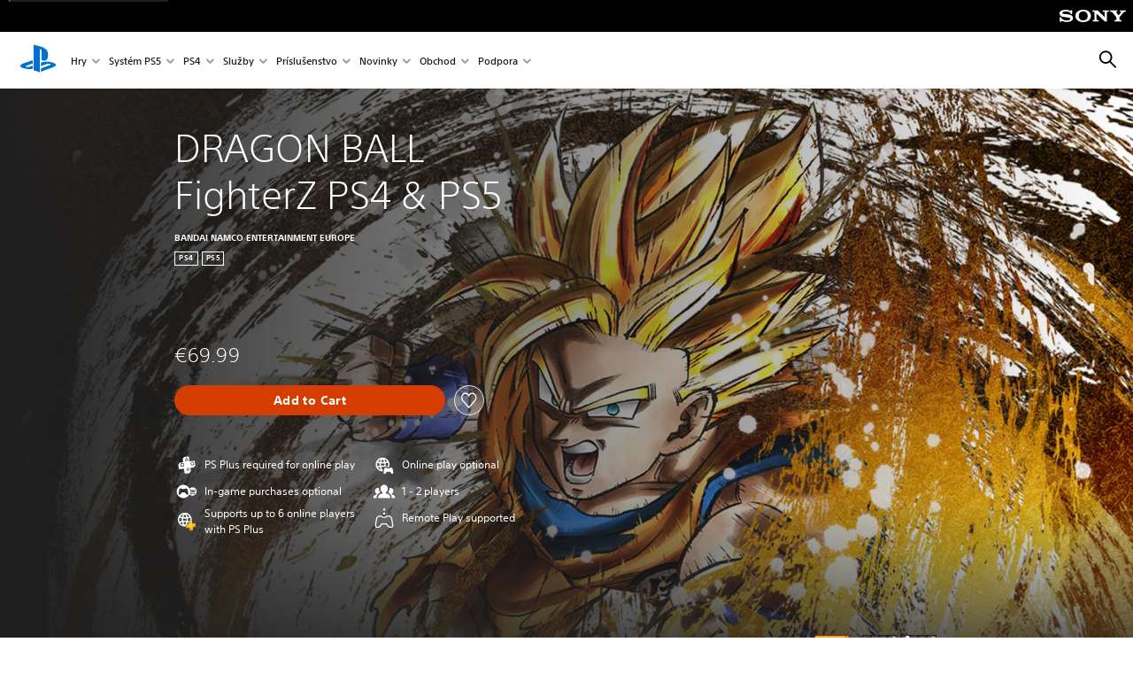

--- FILE ---
content_type: image/svg+xml
request_url: https://static.playstation.com/icons/v0/people.svg
body_size: 422
content:
<svg xmlns="http://www.w3.org/2000/svg"><symbol id="ps-icon:people" viewbox="0 0 64 64"><path fill-rule="evenodd" d="M48.27 22.77c4.056 0 7.346 3.528 7.346 7.886 0 3.084-1.652 5.744-4.054 7.046l-.234.122v1.482c0 .061.013.194.045.282.182.533.85.686 1.268.757 5.275.889 7.56 3.651 7.646 8.723l.003.301h-8.507c0-7.612-3.225-12.594-9.601-14.85 2.206-2.6 3.495-6.005 3.495-9.589 0-.543-.034-1.075-.088-1.6a6.817 6.817 0 012.68-.56zm-32.543-.001c.952 0 1.853.207 2.686.56-.054.53-.09 1.059-.09 1.602 0 3.61 1.31 7.042 3.543 9.645-6.222 2.28-9.528 7.191-9.645 14.397l-.003.396H3.71c0-5.263 2.487-8.117 7.771-9.023.384-.065.986-.225 1.15-.815a.881.881 0 00.035-.15l.003-.074v-1.483c-2.528-1.252-4.283-3.984-4.283-7.168 0-4.357 3.285-7.887 7.341-7.887zm16.27-8.138c5.296 0 9.592 4.612 9.592 10.3 0 4.157-2.296 7.727-5.6 9.363v1.938c0 .075.02.247.06.363.239.699 1.113.9 1.66.988 2.82.475 4.975 1.371 6.558 2.708 2.357 1.989 3.429 4.965 3.429 9.078H16.305c0-4.113 1.19-7.076 3.602-9.065 1.619-1.337 3.776-2.246 6.547-2.721.5-.085 1.286-.289 1.5-1.059.035-.129.048-.184.052-.292v-1.938c-3.302-1.636-5.593-5.206-5.593-9.363 0-5.688 4.29-10.3 9.585-10.3z"/></symbol></svg>

--- FILE ---
content_type: image/svg+xml
request_url: https://static.playstation.com/icons/v0/ps-plus-flat.svg
body_size: 444
content:
<svg xmlns="http://www.w3.org/2000/svg"><symbol id="ps-icon:ps-plus-flat" viewbox="0 0 64 64"><path fill-rule="evenodd" d="M35.887 10.014a1.464 1.464 0 011.65 1.242l1.602 11.71 11.794-1.613c.4-.056.785.056 1.084.28.298.226.509.564.563.962l1.406 10.268a1.427 1.427 0 01-.285 1.077l-2.833 3.71a1.466 1.466 0 01-.968.563l-8.515 1.165 1.157 8.45a1.464 1.464 0 01-.286 1.076l-.037.04.037-.039-2.833 3.71a1.464 1.464 0 01-.969.562l-10.342 1.416c-.4.055-.786-.057-1.085-.282a1.447 1.447 0 01-.563-.96L24.86 41.64l-11.793 1.613a1.464 1.464 0 01-1.083-.28 1.445 1.445 0 01-.565-.962l-1.406-10.27a1.44 1.44 0 01.286-1.075l2.832-3.71.091-.108a1.47 1.47 0 01.878-.456l8.514-1.164-1.156-8.45c-.055-.398.06-.78.285-1.077l2.833-3.71a1.476 1.476 0 01.968-.562zm6.332 38.93l-.04.043-.175.141c.059-.048.121-.091.176-.142l.039-.042zm-4.423-10.023l-2.729 3.594-3.593-2.728-.932 1.227 3.593 2.728-2.728 3.594 1.228.932 2.728-3.594 3.594 2.728.932-1.227-3.593-2.728 2.728-3.594-1.228-.932zm-14.06-11.367l-8.284 1.134 1.134 8.283 8.285-1.133-1.135-8.284zM22.42 29.29l.716 5.23-5.23.715-.715-5.23 5.229-.715zm28.597-1.25a4.594 4.594 0 10-9.104 1.248 4.594 4.594 0 009.104-1.248zm-1.527.209a3.057 3.057 0 01-2.611 3.437 3.055 3.055 0 01-3.437-2.61 3.055 3.055 0 012.61-3.437 3.057 3.057 0 013.438 2.61zm-18.624-15.58l-3.756 9.439 10.141-1.39-6.385-8.048zm.448 3.045l3.05 3.845-4.844.663 1.794-4.508z"/></symbol></svg>

--- FILE ---
content_type: image/svg+xml
request_url: https://www.playstation.com/etc.clientlibs/global_pdc/clientlibs/auto-clientlibs/pdc.designkit/resources/ps-icons-map__dig__third-party.svg
body_size: 3672
content:
<svg xmlns="http://www.w3.org/2000/svg" xmlns:xlink="http://www.w3.org/1999/xlink" width="0" height="0" style="position:absolute"><symbol id="ps-icon_third-party_ea" viewBox="0 0 64 64"><path fill-rule="evenodd" d="M43.52 38.252l-1.792-2.859H36.5l1.794-2.865h1.653L37.95 29.34l-5.572 8.912H17.514l3.58-5.724h-2.629l1.787-2.864H31.74l-1.788 2.864h-5.479l-1.791 2.865h8.105l7.16-11.459 8.949 14.318H43.52zM23.832 23.934h11.785l-1.791 2.865H22.04l1.791-2.865zM32 11.5c-11.322 0-20.5 9.179-20.5 20.501C11.5 43.325 20.678 52.5 32 52.5c11.32 0 20.5-9.175 20.5-20.499C52.5 20.679 43.32 11.5 32 11.5z"/></symbol><symbol id="ps-icon_third-party_facebook" viewBox="0 0 64 64"><path fill-rule="evenodd" d="M49.792 12H14.208A2.208 2.208 0 0 0 12 14.208v35.584A2.208 2.208 0 0 0 14.208 52h18.751V36.049h-5.025v-6.037h5.025v-3.99c0-5.167 3.155-7.98 7.764-7.98 1.452-.01 2.904.07 4.346.237v5.4l-2.884.001c-2.507 0-2.992 1.191-2.992 2.939v3.393h5.978l-.779 6.037h-5.355V52h10.755c1.22 0 2.208-.988 2.208-2.208V14.208A2.208 2.208 0 0 0 49.792 12z"/></symbol><symbol id="ps-icon_third-party_instagram" viewBox="0 0 64 64"><path fill-rule="evenodd" d="M33.712 12.001c2.462.003 3.668.016 4.698.046l.255.008.375.014.253.01c.297.012.606.025.953.041 2.129.097 3.583.436 4.855.93a9.803 9.803 0 0 1 3.542 2.307 9.804 9.804 0 0 1 2.307 3.542c.494 1.272.833 2.726.93 4.855.016.347.03.656.042.953l.01.253.013.375.008.255c.03 1.03.043 2.236.046 4.698l.001 1.34v.743l-.001 1.34c-.003 2.463-.016 3.67-.046 4.7l-.008.254-.014.375-.01.253c-.012.297-.025.606-.041.953-.097 2.129-.436 3.583-.93 4.855a9.804 9.804 0 0 1-2.307 3.542 9.804 9.804 0 0 1-3.542 2.307c-1.272.494-2.726.833-4.855.93-.347.016-.656.03-.953.042l-.253.01-.375.013-.255.008c-1.03.03-2.236.043-4.698.046l-1.34.001h-.743l-1.34-.001c-2.463-.003-3.67-.016-4.7-.046l-.254-.008-.375-.014-.253-.01c-.297-.012-.606-.025-.953-.041-2.129-.097-3.583-.436-4.855-.93a9.804 9.804 0 0 1-3.542-2.307 9.803 9.803 0 0 1-2.307-3.542c-.494-1.272-.833-2.726-.93-4.855-.016-.347-.03-.656-.042-.953l-.01-.253-.013-.375-.008-.255c-.03-1.03-.043-2.236-.046-4.698v-3.424c.003-2.462.016-3.668.046-4.698l.008-.255.014-.375.01-.253c.012-.297.025-.606.041-.953.097-2.129.436-3.583.93-4.855a9.803 9.803 0 0 1 2.307-3.542 9.803 9.803 0 0 1 3.542-2.307c1.272-.494 2.726-.833 4.855-.93.347-.016.656-.03.953-.042l.253-.01.375-.013.255-.008c1.03-.03 2.236-.043 4.698-.046zm-.637 3.603h-2.478l-.615.001c-2.552.004-3.638.02-4.725.059l-.252.01c-.337.012-.685.028-1.087.046-1.95.09-3.009.415-3.713.689-.934.363-1.6.796-2.3 1.496-.7.7-1.133 1.366-1.496 2.3-.274.704-.6 1.763-.689 3.713-.018.402-.034.75-.047 1.087l-.01.252c-.039 1.087-.054 2.173-.058 4.725v.615l-.001.329v2.477l.001.615c.004 2.552.02 3.638.059 4.725l.01.252c.012.337.028.685.046 1.087.09 1.95.415 3.009.689 3.713.363.934.796 1.6 1.496 2.3.7.7 1.366 1.133 2.3 1.496.704.274 1.763.6 3.713.689 1.808.082 2.53.109 6.063.115h.616l.328.001h2.478l.616-.001c3.532-.006 4.255-.033 6.063-.115 1.95-.09 3.009-.415 3.713-.689.934-.363 1.6-.796 2.3-1.496.7-.7 1.133-1.366 1.496-2.3.274-.704.6-1.763.689-3.713.018-.402.034-.75.047-1.087l.01-.252c.039-1.087.054-2.173.058-4.725v-.615l.001-.328V30.597l-.001-.615c-.004-2.552-.02-3.638-.059-4.725l-.01-.252c-.012-.337-.028-.685-.046-1.087-.09-1.95-.415-3.009-.689-3.713-.363-.934-.796-1.6-1.496-2.3-.7-.7-1.366-1.133-2.3-1.496-.704-.274-1.763-.6-3.713-.689-.402-.018-.75-.034-1.087-.047l-.252-.01c-1.087-.039-2.173-.054-4.725-.058h-.615l-.328-.001zM32 21.73c5.672 0 10.27 4.598 10.27 10.27S37.672 42.27 32 42.27 21.73 37.672 21.73 32 26.328 21.73 32 21.73zm0 3.603a6.667 6.667 0 1 0 0 13.334 6.667 6.667 0 0 0 0-13.334zm10.676-6.41a2.4 2.4 0 1 1 0 4.801 2.4 2.4 0 0 1 0-4.8z"/></symbol><symbol id="ps-icon_third-party_spotify" viewBox="0 0 64 64"><path fill-rule="evenodd" d="M32 8.625l.387.003C45.118 8.835 55.375 19.22 55.375 32l-.003.387C55.165 45.119 44.78 55.375 32 55.375l-.387-.003c-12.73-.207-22.988-10.59-22.988-23.373C8.625 19.09 19.091 8.625 32 8.625zm9.852 31.504c-6.1-3.568-13.614-4.366-22.343-2.373l-.136.038a1.456 1.456 0 0 0 .461 2.838l.108-.004c.072-.005.145-.016.218-.033l.541-.12c7.91-1.703 14.643-.906 20.017 2.373l.123.068a1.458 1.458 0 0 0 1.882-.552l.068-.123a1.456 1.456 0 0 0-.552-1.881zm2.75-6.874c-7.206-4.239-17.533-5.395-25.871-2.864l-.141.05a1.825 1.825 0 0 0-1.075 2.223c.24.787.964 1.294 1.747 1.294l.176-.008c.117-.012.236-.035.353-.071l.449-.131c7.369-2.08 16.697-.929 22.857 2.857l.137.077c.836.42 1.87.137 2.371-.677l.077-.137a1.823 1.823 0 0 0-.676-2.37zm3.001-7.909c-8.685-4.916-22.07-5.342-30.177-2.871l-.148.05a2.193 2.193 0 0 0 .781 4.24l.158-.006c.159-.012.319-.041.477-.09l.397-.117c7.239-2.055 19.344-1.577 26.736 2.828l.143.078a2.177 2.177 0 0 0 2.848-.845l.078-.144a2.196 2.196 0 0 0-.84-2.86z"/></symbol><symbol id="ps-icon_third-party_tiktok" viewBox="0 0 64 64"><path d="M43.772 20.018A9.585 9.585 0 0 1 39.4 12h-6.9l-.01 27.56a5.794 5.794 0 0 1-8.48 4.899 5.781 5.781 0 0 1-3.11-5.116c0-3.188 2.602-5.781 5.8-5.781.597 0 1.17.098 1.712.267v-7.021a12.716 12.716 0 0 0-1.712-.123c-7.003 0-12.7 5.678-12.7 12.658 0 4.282 2.147 8.071 5.422 10.363A12.655 12.655 0 0 0 26.7 52c7.003 0 12.7-5.678 12.7-12.657V25.367a16.448 16.448 0 0 0 9.6 3.077v-6.877a9.563 9.563 0 0 1-5.228-1.55"/></symbol><symbol id="ps-icon_third-party_twitch" viewBox="0 0 64 64"><path fill-rule="evenodd" d="M53.175 9v25.163h-.034l-16.19 16.156h-7.155l-9.002 8.938v-8.938H10V17.938L18.937 9h34.238zm-3.644 3.644H20.794v26.95h8.044v6.256l6.324-6.256h7.15l7.219-7.218V12.644zm-15.262 6.255v10.794h-3.576V18.899h3.576zm9.831 0v10.794h-3.574V18.899H44.1z"/></symbol><symbol id="ps-icon_third-party_twitter" viewBox="0 0 64 64"><path d="M35.755 29.236L48.738 14h-3.076L34.389 27.229 25.385 14H15l13.616 20.005L15 49.98h3.077l11.904-13.97 9.51 13.97h10.384l-14.12-20.745zm-4.214 4.945l-1.38-1.992-10.976-15.85h4.726l8.858 12.791 1.38 1.992L45.663 47.75h-4.725L31.54 34.18z"/></symbol><symbol id="ps-icon_third-party_ubisoft" viewBox="0 0 64 64"><path fill-rule="evenodd" d="M41.208 31.366v4.254H38.21v-4.254h-4.45v-2.869h4.45v-4.256h3v4.256h4.963l-1.26 2.87h-3.704zm-9.519 2.64c0 1.3-.28 2.467-.839 3.498-.56 1.03-1.387 1.835-2.48 2.417-1.095.582-2.403.872-3.922.872-1.52 0-2.827-.29-3.92-.872-1.095-.58-1.923-1.386-2.482-2.417-.56-1.03-.839-2.198-.839-3.499v-9.764h3.81v9.485c0 1.193.295 2.112.888 2.755.593.643 1.441.965 2.543.965s1.95-.322 2.543-.965c.593-.643.89-1.562.89-2.755l.001-9.485h3.807v9.764zM11 17v30h33.103L56 17H11z"/></symbol><symbol id="ps-icon_third-party_youtube" viewBox="0 0 64 64"><path d="M33.543 18.034l.417.004c3.651.038 11.32.194 13.666.821l.319.096a5.032 4.99 0 0 1 3.219 3.433l.077.302c.686 2.901.754 8.154.759 9.142v.326c-.007 1.025-.077 6.624-.836 9.444l-.097.317a5.023 4.98 0 0 1-3.439 3.212l-.229.057c-1.366.308-4.06.493-6.817.605l-.975.037c-2.918.101-5.742.127-6.97.134h-.349l-.128.002h-.46l-.348-.002a257.155 254.96 0 0 1-6.972-.133l-.975-.036c-2.921-.12-5.77-.323-7.046-.664l-.318-.096a5.03 4.987 0 0 1-3.22-3.433l-.117-.488c-.527-2.385-.667-6.172-.704-8.025v-2.187l.01-.427c.054-2.112.23-5.92.813-8.088l.097-.316a5.027 4.984 0 0 1 3.44-3.212l.306-.072c2.759-.592 10.464-.724 13.778-.753zm-5.652 8.089V37.9l10.472-5.888z"/></symbol><symbol id="ps-icon_third-party_youtube-video" viewBox="0 0 54 12"><defs><path id="ps-icon_third-party_youtube-video-a" d="M0 0h17.134v12H0z"/></defs><g fill="none" fill-rule="evenodd"><mask id="ps-icon_third-party_youtube-video-b" fill="#fff"><use xlink:href="#ps-icon_third-party_youtube-video-a"/></mask><path fill="#D9252A" d="M16.776 1.874A2.147 2.147 0 0 0 15.261.358C13.924 0 8.563 0 8.563 0s-5.36 0-6.698.358A2.147 2.147 0 0 0 .35 1.874C-.008 3.21-.008 6-.008 6s0 2.79.358 4.126a2.147 2.147 0 0 0 1.515 1.516C3.202 12 8.563 12 8.563 12s5.36 0 6.698-.358a2.147 2.147 0 0 0 1.515-1.516C17.134 8.79 17.134 6 17.134 6s0-2.79-.358-4.126" mask="url(#ps-icon_third-party_youtube-video-b)"/><path fill="#FFFFFE" d="M6.849 8.571L11.302 6 6.849 3.428v5.143M26.775 9.74c.094-.245.14-.646.14-1.201V6.197c0-.54-.046-.934-.14-1.183-.094-.25-.26-.374-.497-.374-.229 0-.39.125-.484.374-.094.25-.141.644-.141 1.183V8.54c0 .555.045.956.135 1.201.09.245.253.368.49.368s.403-.123.497-.368zm-1.9 1.177c-.34-.229-.58-.584-.724-1.067-.143-.482-.214-1.123-.214-1.924V6.835c0-.81.081-1.46.245-1.95.163-.49.419-.848.766-1.072.347-.225.803-.338 1.367-.338.556 0 1.001.115 1.336.344.335.229.58.586.736 1.072.155.487.233 1.134.233 1.944v1.09c0 .802-.076 1.445-.227 1.932-.151.486-.397.841-.736 1.066-.339.225-.798.337-1.379.337-.597 0-1.064-.114-1.403-.343zM51.127 4.78c-.086.106-.143.28-.172.52-.028.242-.042.607-.042 1.098v.54h1.238v-.54c0-.482-.017-.848-.05-1.097-.032-.25-.091-.425-.177-.527-.086-.103-.219-.154-.398-.154-.18 0-.313.053-.399.16zm-.214 3.162v.38c0 .483.014.844.042 1.085.029.242.088.417.178.528.09.11.229.165.417.165.253 0 .427-.098.521-.294.094-.196.145-.523.153-.98l1.46.085a2.3 2.3 0 0 1 .011.27c0 .694-.19 1.213-.57 1.557-.38.343-.917.515-1.612.515-.833 0-1.418-.262-1.753-.785-.335-.523-.503-1.332-.503-2.427V6.73c0-1.128.174-1.951.522-2.47.347-.52.941-.779 1.783-.779.58 0 1.026.106 1.337.319.31.212.529.543.655.993.127.45.19 1.07.19 1.863v1.287h-2.831zm-30.158-.14L18.83.852h1.68l.674 3.15c.172.777.298 1.439.38 1.986h.05c.056-.392.183-1.05.38-1.973l.698-3.163h1.68l-1.95 6.95v3.336h-1.667V7.803m13.327-4.18v7.515h-1.324l-.147-.92h-.037c-.36.695-.899 1.042-1.618 1.042-.499 0-.866-.163-1.103-.49-.237-.327-.356-.838-.356-1.533V3.622h1.692V9.14c0 .336.037.574.11.717.074.143.196.215.368.215a.749.749 0 0 0 .423-.135.834.834 0 0 0 .3-.343v-5.97h1.692m8.678 0v7.515h-1.324l-.147-.92h-.037c-.36.695-.9 1.042-1.618 1.042-.499 0-.867-.163-1.104-.49-.237-.327-.355-.838-.355-1.533V3.622h1.692V9.14c0 .336.036.574.11.717.074.143.196.215.368.215a.749.749 0 0 0 .423-.135.834.834 0 0 0 .3-.343v-5.97h1.692"/><path fill="#FFFFFE" d="M38.679 2.213H37v8.925h-1.655V2.213h-1.68V.852h5.014v1.361m8.129 5.677c0 .547-.022.976-.067 1.286-.045.311-.12.532-.227.662a.524.524 0 0 1-.429.197.783.783 0 0 1-.386-.099.738.738 0 0 1-.288-.294V5.376a1.07 1.07 0 0 1 .294-.503.651.651 0 0 1 .453-.196c.172 0 .305.068.399.203.094.134.16.361.196.68.037.319.055.772.055 1.36v.97zm1.551-3.066c-.102-.474-.268-.817-.496-1.03-.23-.212-.544-.319-.944-.319-.31 0-.601.088-.87.264-.27.176-.479.407-.626.693h-.012V.472h-1.63v10.665h1.397l.171-.71h.037c.13.253.327.453.589.6.261.147.551.22.87.22.572 0 .993-.263 1.263-.79.27-.527.404-1.35.404-2.47v-1.19c0-.841-.05-1.499-.153-1.973z"/></g></symbol></svg>

--- FILE ---
content_type: application/javascript;charset=utf-8
request_url: https://www.playstation.com/etc.clientlibs/global_pdc/clientlibs/auto-clientlibs/pdc.designkit.min.1ad15a65069cbffeaab6f7abcbdd9c34.js
body_size: 55012
content:
/*!
 * @sie/designkit
 *
 * @version       1.0.6 - Wed, 12 Nov 2025 08:49:59 GMT (release_11122025)
 * @license       UNLICENSED
 * @copyright     2025 Sony Interactive Entertainment LLC, all rights reserved
 */

!function(){"use strict";function t(e,t){var n=null==e?null:"undefined"!=typeof Symbol&&e[Symbol.iterator]||e["@@iterator"];if(null!=n){var a,i,o,r,s=[],c=!0,l=!1;try{if(o=(n=n.call(e)).next,0===t){if(Object(n)!==n)return;c=!1}else for(;!(c=(a=o.call(n)).done)&&(s.push(a.value),s.length!==t);c=!0);}catch(e){l=!0,i=e}finally{try{if(!c&&null!=n.return&&(r=n.return(),Object(r)!==r))return}finally{if(l)throw i}}return s}}function n(e,t){var n=Object.keys(e);if(Object.getOwnPropertySymbols){var a=Object.getOwnPropertySymbols(e);t&&(a=a.filter(function(t){return Object.getOwnPropertyDescriptor(e,t).enumerable})),n.push.apply(n,a)}return n}function a(e){for(var t=1;t<arguments.length;t++){var a=null!=arguments[t]?arguments[t]:{};t%2?n(Object(a),!0).forEach(function(t){d(e,t,a[t])}):Object.getOwnPropertyDescriptors?Object.defineProperties(e,Object.getOwnPropertyDescriptors(a)):n(Object(a)).forEach(function(t){Object.defineProperty(e,t,Object.getOwnPropertyDescriptor(a,t))})}return e}function i(){function e(e,t,n){return Object.defineProperty(e,t,{value:n,enumerable:!0,configurable:!0,writable:!0}),e[t]}function t(e,t,n,i){var o=t&&t.prototype instanceof a?t:a,r=Object.create(o.prototype),s=new g(i||[]);return b(r,"_invoke",{value:l(e,n,s)}),r}function n(e,t,n){try{return{type:"normal",arg:e.call(t,n)}}catch(e){return{type:"throw",arg:e}}}function a(){}function o(){}function r(){}function s(t){["next","throw","return"].forEach(function(n){e(t,n,function(e){return this._invoke(n,e)})})}function c(e,t){function a(i,o,r,s){var c=n(e[i],e,o);if("throw"!==c.type){var l=c.arg,d=l.value;return d&&"object"==typeof d&&y.call(d,"__await")?t.resolve(d.__await).then(function(e){a("next",e,r,s)},function(e){a("throw",e,r,s)}):t.resolve(d).then(function(e){l.value=e,r(l)},function(e){return a("throw",e,r,s)})}s(c.arg)}var i;b(this,"_invoke",{value:function(e,n){function o(){return new t(function(t,i){a(e,n,t,i)})}return i=i?i.then(o,o):o()}})}function l(e,t,a){var i="suspendedStart";return function(o,r){if("executing"===i)throw new Error("Generator is already running");if("completed"===i){if("throw"===o)throw r;return f()}for(a.method=o,a.arg=r;;){var s=a.delegate;if(s){var c=d(s,a);if(c){if(c===T)continue;return c}}if("next"===a.method)a.sent=a._sent=a.arg;else if("throw"===a.method){if("suspendedStart"===i)throw i="completed",a.arg;a.dispatchException(a.arg)}else"return"===a.method&&a.abrupt("return",a.arg);i="executing";var l=n(e,t,a);if("normal"===l.type){if(i=a.done?"completed":"suspendedYield",l.arg===T)continue;return{value:l.arg,done:a.done}}"throw"===l.type&&(i="completed",a.method="throw",a.arg=l.arg)}}}function d(e,t){var a=t.method,i=e.iterator[a];if(void 0===i)return t.delegate=null,"throw"===a&&e.iterator.return&&(t.method="return",t.arg=void 0,d(e,t),"throw"===t.method)||"return"!==a&&(t.method="throw",t.arg=new TypeError("The iterator does not provide a '"+a+"' method")),T;var o=n(i,e.iterator,t.arg);if("throw"===o.type)return t.method="throw",t.arg=o.arg,t.delegate=null,T;var r=o.arg;return r?r.done?(t[e.resultName]=r.value,t.next=e.nextLoc,"return"!==t.method&&(t.method="next",t.arg=void 0),t.delegate=null,T):r:(t.method="throw",t.arg=new TypeError("iterator result is not an object"),t.delegate=null,T)}function u(e){var t={tryLoc:e[0]};1 in e&&(t.catchLoc=e[1]),2 in e&&(t.finallyLoc=e[2],t.afterLoc=e[3]),this.tryEntries.push(t)}function p(e){var t=e.completion||{};t.type="normal",delete t.arg,e.completion=t}function g(e){this.tryEntries=[{tryLoc:"root"}],e.forEach(u,this),this.reset(!0)}function h(e){if(e){var t=e[k];if(t)return t.call(e);if("function"==typeof e.next)return e;if(!isNaN(e.length)){var n=-1,a=function t(){for(;++n<e.length;)if(y.call(e,n))return t.value=e[n],t.done=!1,t;return t.value=void 0,t.done=!0,t};return a.next=a}}return{next:f}}function f(){return{value:void 0,done:!0}}i=function(){return m};var m={},v=Object.prototype,y=v.hasOwnProperty,b=Object.defineProperty||function(e,t,n){e[t]=n.value},_="function"==typeof Symbol?Symbol:{},k=_.iterator||"@@iterator",w=_.asyncIterator||"@@asyncIterator",C=_.toStringTag||"@@toStringTag";try{e({},"")}catch(t){e=function(e,t,n){return e[t]=n}}m.wrap=t;var T={},E={};e(E,k,function(){return this});var A=Object.getPrototypeOf,x=A&&A(A(h([])));x&&x!==v&&y.call(x,k)&&(E=x);var L=r.prototype=a.prototype=Object.create(E);return o.prototype=r,b(L,"constructor",{value:r,configurable:!0}),b(r,"constructor",{value:o,configurable:!0}),o.displayName=e(r,C,"GeneratorFunction"),m.isGeneratorFunction=function(e){var t="function"==typeof e&&e.constructor;return!!t&&(t===o||"GeneratorFunction"===(t.displayName||t.name))},m.mark=function(t){return Object.setPrototypeOf?Object.setPrototypeOf(t,r):(t.__proto__=r,e(t,C,"GeneratorFunction")),t.prototype=Object.create(L),t},m.awrap=function(e){return{__await:e}},s(c.prototype),e(c.prototype,w,function(){return this}),m.AsyncIterator=c,m.async=function(e,n,a,i,o){void 0===o&&(o=Promise);var r=new c(t(e,n,a,i),o);return m.isGeneratorFunction(n)?r:r.next().then(function(e){return e.done?e.value:r.next()})},s(L),e(L,C,"Generator"),e(L,k,function(){return this}),e(L,"toString",function(){return"[object Generator]"}),m.keys=function(e){var t=Object(e),n=[];for(var a in t)n.push(a);return n.reverse(),function e(){for(;n.length;){var a=n.pop();if(a in t)return e.value=a,e.done=!1,e}return e.done=!0,e}},m.values=h,g.prototype={constructor:g,reset:function(e){if(this.prev=0,this.next=0,this.sent=this._sent=void 0,this.done=!1,this.delegate=null,this.method="next",this.arg=void 0,this.tryEntries.forEach(p),!e)for(var t in this)"t"===t.charAt(0)&&y.call(this,t)&&!isNaN(+t.slice(1))&&(this[t]=void 0)},stop:function(){this.done=!0;var e=this.tryEntries[0].completion;if("throw"===e.type)throw e.arg;return this.rval},dispatchException:function(e){function t(t,a){return o.type="throw",o.arg=e,n.next=t,a&&(n.method="next",n.arg=void 0),!!a}if(this.done)throw e;for(var n=this,a=this.tryEntries.length-1;a>=0;--a){var i=this.tryEntries[a],o=i.completion;if("root"===i.tryLoc)return t("end");if(i.tryLoc<=this.prev){var r=y.call(i,"catchLoc"),s=y.call(i,"finallyLoc");if(r&&s){if(this.prev<i.catchLoc)return t(i.catchLoc,!0);if(this.prev<i.finallyLoc)return t(i.finallyLoc)}else if(r){if(this.prev<i.catchLoc)return t(i.catchLoc,!0)}else{if(!s)throw new Error("try statement without catch or finally");if(this.prev<i.finallyLoc)return t(i.finallyLoc)}}}},abrupt:function(e,t){for(var n=this.tryEntries.length-1;n>=0;--n){var a=this.tryEntries[n];if(a.tryLoc<=this.prev&&y.call(a,"finallyLoc")&&this.prev<a.finallyLoc){var i=a;break}}i&&("break"===e||"continue"===e)&&i.tryLoc<=t&&t<=i.finallyLoc&&(i=null);var o=i?i.completion:{};return o.type=e,o.arg=t,i?(this.method="next",this.next=i.finallyLoc,T):this.complete(o)},complete:function(e,t){if("throw"===e.type)throw e.arg;return"break"===e.type||"continue"===e.type?this.next=e.arg:"return"===e.type?(this.rval=this.arg=e.arg,this.method="return",this.next="end"):"normal"===e.type&&t&&(this.next=t),T},finish:function(e){for(var t=this.tryEntries.length-1;t>=0;--t){var n=this.tryEntries[t];if(n.finallyLoc===e)return this.complete(n.completion,n.afterLoc),p(n),T}},catch:function(e){for(var t=this.tryEntries.length-1;t>=0;--t){var n=this.tryEntries[t];if(n.tryLoc===e){var a=n.completion;if("throw"===a.type){var i=a.arg;p(n)}return i}}throw new Error("illegal catch attempt")},delegateYield:function(e,t,n){return this.delegate={iterator:h(e),resultName:t,nextLoc:n},"next"===this.method&&(this.arg=void 0),T}},m}function o(e,t,n,a,i,o,r){try{var s=e[o](r),c=s.value}catch(e){return void n(e)}s.done?t(c):Promise.resolve(c).then(a,i)}function r(e){return function(){var t=this,n=arguments;return new Promise(function(a,i){function r(e){o(c,a,i,r,s,"next",e)}function s(e){o(c,a,i,r,s,"throw",e)}var c=e.apply(t,n);r(void 0)})}}function s(e,t){if(!(e instanceof t))throw new TypeError("Cannot call a class as a function")}function c(e,t){for(var n=0;n<t.length;n++){var a=t[n];a.enumerable=a.enumerable||!1,a.configurable=!0,"value"in a&&(a.writable=!0),Object.defineProperty(e,k(a.key),a)}}function l(e,t,n){return t&&c(e.prototype,t),n&&c(e,n),Object.defineProperty(e,"prototype",{writable:!1}),e}function d(e,t,n){return t=k(t),t in e?Object.defineProperty(e,t,{value:n,enumerable:!0,configurable:!0,writable:!0}):e[t]=n,e}function u(e,n){return h(e)||t(e,n)||m(e,n)||b()}function p(e){return g(e)||f(e)||m(e)||y()}function g(e){if(Array.isArray(e))return v(e)}function h(e){if(Array.isArray(e))return e}function f(e){if("undefined"!=typeof Symbol&&null!=e[Symbol.iterator]||null!=e["@@iterator"])return Array.from(e)}function m(e,t){if(e){if("string"==typeof e)return v(e,t);var n=Object.prototype.toString.call(e).slice(8,-1);return"Object"===n&&e.constructor&&(n=e.constructor.name),"Map"===n||"Set"===n?Array.from(e):"Arguments"===n||/^(?:Ui|I)nt(?:8|16|32)(?:Clamped)?Array$/.test(n)?v(e,t):void 0}}function v(e,t){(null==t||t>e.length)&&(t=e.length);for(var n=0,a=new Array(t);n<t;n++)a[n]=e[n];return a}function y(){throw new TypeError("Invalid attempt to spread non-iterable instance.\nIn order to be iterable, non-array objects must have a [Symbol.iterator]() method.")}function b(){throw new TypeError("Invalid attempt to destructure non-iterable instance.\nIn order to be iterable, non-array objects must have a [Symbol.iterator]() method.")}function _(e,t){if("object"!=typeof e||null===e)return e;var n=e[Symbol.toPrimitive];if(void 0!==n){var a=n.call(e,t||"default");if("object"!=typeof a)return a;throw new TypeError("@@toPrimitive must return a primitive value.")}return("string"===t?String:Number)(e)}function k(e){var t=_(e,"string");return"symbol"==typeof t?t:String(t)}function w(e){return e&&e.__esModule&&Object.prototype.hasOwnProperty.call(e,"default")?e.default:e}function C(e,t){return t={exports:{}},e(t,t.exports),t.exports}function T(e){return e?(e.nodeName||"").toLowerCase():null}function E(e){if(null==e)return window;if("[object Window]"!==e.toString()){var t=e.ownerDocument;return t?t.defaultView||window:window}return e}function A(e){var t=E(e).Element;return e instanceof t||e instanceof Element}function x(e){var t=E(e).HTMLElement;return e instanceof t||e instanceof HTMLElement}function L(e){if("undefined"==typeof ShadowRoot)return!1;var t=E(e).ShadowRoot;return e instanceof t||e instanceof ShadowRoot}function I(e){var t=e.state;Object.keys(t.elements).forEach(function(e){var n=t.styles[e]||{},a=t.attributes[e]||{},i=t.elements[e];x(i)&&T(i)&&(Object.assign(i.style,n),Object.keys(a).forEach(function(e){var t=a[e];t===!1?i.removeAttribute(e):i.setAttribute(e,t===!0?"":t)}))})}function S(e){var t=e.state,n={popper:{position:t.options.strategy,left:"0",top:"0",margin:"0"},arrow:{position:"absolute"},reference:{}};return Object.assign(t.elements.popper.style,n.popper),t.styles=n,t.elements.arrow&&Object.assign(t.elements.arrow.style,n.arrow),function(){Object.keys(t.elements).forEach(function(e){var a=t.elements[e],i=t.attributes[e]||{},o=Object.keys(t.styles.hasOwnProperty(e)?t.styles[e]:n[e]),r=o.reduce(function(e,t){return e[t]="",e},{});x(a)&&T(a)&&(Object.assign(a.style,r),Object.keys(i).forEach(function(e){a.removeAttribute(e)}))})}}function O(e){return e.split("-")[0]}function P(){var e=navigator.userAgentData;return null!=e&&e.brands&&Array.isArray(e.brands)?e.brands.map(function(e){return e.brand+"/"+e.version}).join(" "):navigator.userAgent}function M(){return!/^((?!chrome|android).)*safari/i.test(P())}function D(e,t,n){void 0===t&&(t=!1),void 0===n&&(n=!1);var a=e.getBoundingClientRect(),i=1,o=1;t&&x(e)&&(i=e.offsetWidth>0?Ti(a.width)/e.offsetWidth||1:1,o=e.offsetHeight>0?Ti(a.height)/e.offsetHeight||1:1);var r=A(e)?E(e):window,s=r.visualViewport,c=!M()&&n,l=(a.left+(c&&s?s.offsetLeft:0))/i,d=(a.top+(c&&s?s.offsetTop:0))/o,u=a.width/i,p=a.height/o;return{width:u,height:p,top:d,right:l+u,bottom:d+p,left:l,x:l,y:d}}function B(e){var t=D(e),n=e.offsetWidth,a=e.offsetHeight;return Math.abs(t.width-n)<=1&&(n=t.width),Math.abs(t.height-a)<=1&&(a=t.height),{x:e.offsetLeft,y:e.offsetTop,width:n,height:a}}function N(e,t){var n=t.getRootNode&&t.getRootNode();if(e.contains(t))return!0;if(n&&L(n)){var a=t;do{if(a&&e.isSameNode(a))return!0;a=a.parentNode||a.host}while(a)}return!1}function G(e){return E(e).getComputedStyle(e)}function R(e){return["table","td","th"].indexOf(T(e))>=0}function F(e){return((A(e)?e.ownerDocument:e.document)||window.document).documentElement}function U(e){return"html"===T(e)?e:e.assignedSlot||e.parentNode||(L(e)?e.host:null)||F(e)}function j(e){return x(e)&&"fixed"!==G(e).position?e.offsetParent:null}function V(e){var t=/firefox/i.test(P()),n=/Trident/i.test(P());if(n&&x(e)){var a=G(e);if("fixed"===a.position)return null}var i=U(e);for(L(i)&&(i=i.host);x(i)&&["html","body"].indexOf(T(i))<0;){var o=G(i);if("none"!==o.transform||"none"!==o.perspective||"paint"===o.contain||["transform","perspective"].indexOf(o.willChange)!==-1||t&&"filter"===o.willChange||t&&o.filter&&"none"!==o.filter)return i;i=i.parentNode}return null}function H(e){for(var t=E(e),n=j(e);n&&R(n)&&"static"===G(n).position;)n=j(n);return n&&("html"===T(n)||"body"===T(n)&&"static"===G(n).position)?t:n||V(e)||t}function z(e){return["top","bottom"].indexOf(e)>=0?"x":"y"}function W(e,t,n){return wi(e,Ci(t,n))}function Y(e,t,n){var a=W(e,t,n);return a>n?n:a}function K(){return{top:0,right:0,bottom:0,left:0}}function q(e){return Object.assign({},K(),e)}function Z(e,t){return t.reduce(function(t,n){return t[n]=e,t},{})}function X(e){var t,n=e.state,a=e.name,i=e.options,o=n.elements.arrow,r=n.modifiersData.popperOffsets,s=O(n.placement),c=z(s),l=[ei,Qa].indexOf(s)>=0,d=l?"height":"width";if(o&&r){var u=Ei(i.padding,n),p=B(o),g="y"===c?Xa:ei,h="y"===c?Ja:Qa,f=n.rects.reference[d]+n.rects.reference[c]-r[c]-n.rects.popper[d],m=r[c]-n.rects.reference[c],v=H(o),y=v?"y"===c?v.clientHeight||0:v.clientWidth||0:0,b=f/2-m/2,_=u[g],k=y-p[d]-u[h],w=y/2-p[d]/2+b,C=W(_,w,k),T=c;n.modifiersData[a]=(t={},t[T]=C,t.centerOffset=C-w,t)}}function J(e){var t=e.state,n=e.options,a=n.element,i=void 0===a?"[data-popper-arrow]":a;null!=i&&("string"!=typeof i||(i=t.elements.popper.querySelector(i)))&&N(t.elements.popper,i)&&(t.elements.arrow=i)}function Q(e){return e.split("-")[1]}function ee(e,t){var n=e.x,a=e.y,i=t.devicePixelRatio||1;return{x:Ti(n*i)/i||0,y:Ti(a*i)/i||0}}function te(e){var t,n=e.popper,a=e.popperRect,i=e.placement,o=e.variation,r=e.offsets,s=e.position,c=e.gpuAcceleration,l=e.adaptive,d=e.roundOffsets,u=e.isFixed,p=r.x,g=void 0===p?0:p,h=r.y,f=void 0===h?0:h,m="function"==typeof d?d({x:g,y:f}):{x:g,y:f};g=m.x,f=m.y;var v=r.hasOwnProperty("x"),y=r.hasOwnProperty("y"),b=ei,_=Xa,k=window;if(l){var w=H(n),C="clientHeight",T="clientWidth";if(w===E(n)&&(w=F(n),"static"!==G(w).position&&"absolute"===s&&(C="scrollHeight",T="scrollWidth")),w=w,i===Xa||(i===ei||i===Qa)&&o===ii){_=Ja;var A=u&&w===k&&k.visualViewport?k.visualViewport.height:w[C];f-=A-a.height,f*=c?1:-1}if(i===ei||(i===Xa||i===Ja)&&o===ii){b=Qa;var x=u&&w===k&&k.visualViewport?k.visualViewport.width:w[T];g-=x-a.width,g*=c?1:-1}}var L=Object.assign({position:s},l&&xi),I=d===!0?ee({x:g,y:f},E(n)):{x:g,y:f};if(g=I.x,f=I.y,c){var $;return Object.assign({},L,($={},$[_]=y?"0":"",$[b]=v?"0":"",$.transform=(k.devicePixelRatio||1)<=1?"translate("+g+"px, "+f+"px)":"translate3d("+g+"px, "+f+"px, 0)",$))}return Object.assign({},L,(t={},t[_]=y?f+"px":"",t[b]=v?g+"px":"",t.transform="",t))}function ne(e){var t=e.state,n=e.options,a=n.gpuAcceleration,i=void 0===a||a,o=n.adaptive,r=void 0===o||o,s=n.roundOffsets,c=void 0===s||s,l={placement:O(t.placement),variation:Q(t.placement),popper:t.elements.popper,popperRect:t.rects.popper,gpuAcceleration:i,isFixed:"fixed"===t.options.strategy};null!=t.modifiersData.popperOffsets&&(t.styles.popper=Object.assign({},t.styles.popper,te(Object.assign({},l,{offsets:t.modifiersData.popperOffsets,position:t.options.strategy,adaptive:r,roundOffsets:c})))),null!=t.modifiersData.arrow&&(t.styles.arrow=Object.assign({},t.styles.arrow,te(Object.assign({},l,{offsets:t.modifiersData.arrow,position:"absolute",adaptive:!1,roundOffsets:c})))),t.attributes.popper=Object.assign({},t.attributes.popper,{"data-popper-placement":t.placement})}function ae(e){var t=e.state,n=e.instance,a=e.options,i=a.scroll,o=void 0===i||i,r=a.resize,s=void 0===r||r,c=E(t.elements.popper),l=[].concat(t.scrollParents.reference,t.scrollParents.popper);return o&&l.forEach(function(e){e.addEventListener("scroll",n.update,Ii)}),s&&c.addEventListener("resize",n.update,Ii),function(){o&&l.forEach(function(e){e.removeEventListener("scroll",n.update,Ii)}),s&&c.removeEventListener("resize",n.update,Ii)}}function ie(e){return e.replace(/left|right|bottom|top/g,function(e){return Si[e]})}function oe(e){return e.replace(/start|end/g,function(e){return Oi[e]})}function re(e){var t=E(e),n=t.pageXOffset,a=t.pageYOffset;return{scrollLeft:n,scrollTop:a}}function se(e){return D(F(e)).left+re(e).scrollLeft}function ce(e,t){var n=E(e),a=F(e),i=n.visualViewport,o=a.clientWidth,r=a.clientHeight,s=0,c=0;if(i){o=i.width,r=i.height;var l=M();(l||!l&&"fixed"===t)&&(s=i.offsetLeft,c=i.offsetTop)}return{width:o,height:r,x:s+se(e),y:c}}function le(e){var t,n=F(e),a=re(e),i=null==(t=e.ownerDocument)?void 0:t.body,o=wi(n.scrollWidth,n.clientWidth,i?i.scrollWidth:0,i?i.clientWidth:0),r=wi(n.scrollHeight,n.clientHeight,i?i.scrollHeight:0,i?i.clientHeight:0),s=-a.scrollLeft+se(e),c=-a.scrollTop;return"rtl"===G(i||n).direction&&(s+=wi(n.clientWidth,i?i.clientWidth:0)-o),{width:o,height:r,x:s,y:c}}function de(e){var t=G(e),n=t.overflow,a=t.overflowX,i=t.overflowY;return/auto|scroll|overlay|hidden/.test(n+i+a)}function ue(e){return["html","body","#document"].indexOf(T(e))>=0?e.ownerDocument.body:x(e)&&de(e)?e:ue(U(e))}function pe(e,t){var n;void 0===t&&(t=[]);var a=ue(e),i=a===(null==(n=e.ownerDocument)?void 0:n.body),o=E(a),r=i?[o].concat(o.visualViewport||[],de(a)?a:[]):a,s=t.concat(r);return i?s:s.concat(pe(U(r)))}function ge(e){return Object.assign({},e,{left:e.x,top:e.y,right:e.x+e.width,bottom:e.y+e.height})}function he(e,t){var n=D(e,!1,"fixed"===t);return n.top=n.top+e.clientTop,n.left=n.left+e.clientLeft,n.bottom=n.top+e.clientHeight,n.right=n.left+e.clientWidth,n.width=e.clientWidth,n.height=e.clientHeight,n.x=n.left,n.y=n.top,n}function fe(e,t,n){return t===ri?ge(ce(e,n)):A(t)?he(t,n):ge(le(F(e)))}function me(e){var t=pe(U(e)),n=["absolute","fixed"].indexOf(G(e).position)>=0,a=n&&x(e)?H(e):e;return A(a)?t.filter(function(e){return A(e)&&N(e,a)&&"body"!==T(e)}):[]}function ve(e,t,n,a){var i="clippingParents"===t?me(e):[].concat(t),o=[].concat(i,[n]),r=o[0],s=o.reduce(function(t,n){var i=fe(e,n,a);return t.top=wi(i.top,t.top),t.right=Ci(i.right,t.right),t.bottom=Ci(i.bottom,t.bottom),t.left=wi(i.left,t.left),t},fe(e,r,a));return s.width=s.right-s.left,s.height=s.bottom-s.top,s.x=s.left,s.y=s.top,s}function ye(e){var t,n=e.reference,a=e.element,i=e.placement,o=i?O(i):null,r=i?Q(i):null,s=n.x+n.width/2-a.width/2,c=n.y+n.height/2-a.height/2;switch(o){case Xa:t={x:s,y:n.y-a.height};break;case Ja:t={x:s,y:n.y+n.height};break;case Qa:t={x:n.x+n.width,y:c};break;case ei:t={x:n.x-a.width,y:c};break;default:t={x:n.x,y:n.y}}var l=o?z(o):null;if(null!=l){var d="y"===l?"height":"width";switch(r){case ai:t[l]=t[l]-(n[d]/2-a[d]/2);break;case ii:t[l]=t[l]+(n[d]/2-a[d]/2)}}return t}function be(e,t){void 0===t&&(t={});var n=t,a=n.placement,i=void 0===a?e.placement:a,o=n.strategy,r=void 0===o?e.strategy:o,s=n.boundary,c=void 0===s?oi:s,l=n.rootBoundary,d=void 0===l?ri:l,u=n.elementContext,p=void 0===u?si:u,g=n.altBoundary,h=void 0!==g&&g,f=n.padding,m=void 0===f?0:f,v=q("number"!=typeof m?m:Z(m,ni)),y=p===si?ci:si,b=e.rects.popper,_=e.elements[h?y:p],k=ve(A(_)?_:_.contextElement||F(e.elements.popper),c,d,r),w=D(e.elements.reference),C=ye({reference:w,element:b,strategy:"absolute",placement:i}),T=ge(Object.assign({},b,C)),E=p===si?T:w,x={top:k.top-E.top+v.top,bottom:E.bottom-k.bottom+v.bottom,left:k.left-E.left+v.left,right:E.right-k.right+v.right},L=e.modifiersData.offset;if(p===si&&L){var I=L[i];Object.keys(x).forEach(function(e){var t=[Qa,Ja].indexOf(e)>=0?1:-1,n=[Xa,Ja].indexOf(e)>=0?"y":"x";x[e]+=I[n]*t})}return x}function _e(e,t){void 0===t&&(t={});var n=t,a=n.placement,i=n.boundary,o=n.rootBoundary,r=n.padding,s=n.flipVariations,c=n.allowedAutoPlacements,l=void 0===c?di:c,d=Q(a),u=d?s?li:li.filter(function(e){return Q(e)===d}):ni,p=u.filter(function(e){return l.indexOf(e)>=0});0===p.length&&(p=u);var g=p.reduce(function(t,n){return t[n]=be(e,{placement:n,boundary:i,rootBoundary:o,padding:r})[O(n)],t},{});return Object.keys(g).sort(function(e,t){return g[e]-g[t]})}function ke(e){if(O(e)===ti)return[];var t=ie(e);return[oe(e),t,oe(t)]}function we(e){var t=e.state,n=e.options,a=e.name;if(!t.modifiersData[a]._skip){for(var i=n.mainAxis,o=void 0===i||i,r=n.altAxis,s=void 0===r||r,c=n.fallbackPlacements,l=n.padding,d=n.boundary,u=n.rootBoundary,p=n.altBoundary,g=n.flipVariations,h=void 0===g||g,f=n.allowedAutoPlacements,m=t.options.placement,v=O(m),y=v===m,b=c||(y||!h?[ie(m)]:ke(m)),_=[m].concat(b).reduce(function(e,n){return e.concat(O(n)===ti?_e(t,{placement:n,boundary:d,rootBoundary:u,padding:l,flipVariations:h,allowedAutoPlacements:f}):n)},[]),k=t.rects.reference,w=t.rects.popper,C=new Map,T=!0,E=_[0],A=0;A<_.length;A++){var x=_[A],L=O(x),I=Q(x)===ai,$=[Xa,Ja].indexOf(L)>=0,S=$?"width":"height",P=be(t,{placement:x,boundary:d,rootBoundary:u,altBoundary:p,padding:l}),M=$?I?Qa:ei:I?Ja:Xa;k[S]>w[S]&&(M=ie(M));var D=ie(M),B=[];if(o&&B.push(P[L]<=0),s&&B.push(P[M]<=0,P[D]<=0),B.every(function(e){return e})){E=x,T=!1;break}C.set(x,B)}if(T)for(var N=h?3:1,G=function(e){var t=_.find(function(t){var n=C.get(t);if(n)return n.slice(0,e).every(function(e){return e})});if(t)return E=t,"break"},R=N;R>0;R--){var F=G(R);if("break"===F)break}t.placement!==E&&(t.modifiersData[a]._skip=!0,t.placement=E,t.reset=!0)}}function Ce(e,t,n){return void 0===n&&(n={x:0,y:0}),{top:e.top-t.height-n.y,right:e.right-t.width+n.x,bottom:e.bottom-t.height+n.y,left:e.left-t.width-n.x}}function Te(e){return[Xa,Qa,Ja,ei].some(function(t){return e[t]>=0})}function Ee(e){var t=e.state,n=e.name,a=t.rects.reference,i=t.rects.popper,o=t.modifiersData.preventOverflow,r=be(t,{elementContext:"reference"}),s=be(t,{altBoundary:!0}),c=Ce(r,a),l=Ce(s,i,o),d=Te(c),u=Te(l);t.modifiersData[n]={referenceClippingOffsets:c,popperEscapeOffsets:l,isReferenceHidden:d,hasPopperEscaped:u},t.attributes.popper=Object.assign({},t.attributes.popper,{"data-popper-reference-hidden":d,"data-popper-escaped":u})}function Ae(e,t,n){var a=O(e),i=[ei,Xa].indexOf(a)>=0?-1:1,o="function"==typeof n?n(Object.assign({},t,{placement:e})):n,r=o[0],s=o[1];return r=r||0,s=(s||0)*i,[ei,Qa].indexOf(a)>=0?{x:s,y:r}:{x:r,y:s}}function xe(e){var t=e.state,n=e.options,a=e.name,i=n.offset,o=void 0===i?[0,0]:i,r=di.reduce(function(e,n){return e[n]=Ae(n,t.rects,o),e},{}),s=r[t.placement],c=s.x,l=s.y;null!=t.modifiersData.popperOffsets&&(t.modifiersData.popperOffsets.x+=c,t.modifiersData.popperOffsets.y+=l),t.modifiersData[a]=r}function Le(e){var t=e.state,n=e.name;t.modifiersData[n]=ye({reference:t.rects.reference,element:t.rects.popper,strategy:"absolute",placement:t.placement})}function Ie(e){return"x"===e?"y":"x"}function $e(e){var t=e.state,n=e.options,a=e.name,i=n.mainAxis,o=void 0===i||i,r=n.altAxis,s=void 0!==r&&r,c=n.boundary,l=n.rootBoundary,d=n.altBoundary,u=n.padding,p=n.tether,g=void 0===p||p,h=n.tetherOffset,f=void 0===h?0:h,m=be(t,{boundary:c,rootBoundary:l,padding:u,altBoundary:d}),v=O(t.placement),y=Q(t.placement),b=!y,_=z(v),k=Ie(_),w=t.modifiersData.popperOffsets,C=t.rects.reference,T=t.rects.popper,E="function"==typeof f?f(Object.assign({},t.rects,{placement:t.placement})):f,A="number"==typeof E?{mainAxis:E,altAxis:E}:Object.assign({mainAxis:0,altAxis:0},E),x=t.modifiersData.offset?t.modifiersData.offset[t.placement]:null,L={x:0,y:0};if(w){if(o){var I,$="y"===_?Xa:ei,S="y"===_?Ja:Qa,P="y"===_?"height":"width",M=w[_],D=M+m[$],N=M-m[S],G=g?-T[P]/2:0,R=y===ai?C[P]:T[P],F=y===ai?-T[P]:-C[P],U=t.elements.arrow,j=g&&U?B(U):{width:0,height:0},V=t.modifiersData["arrow#persistent"]?t.modifiersData["arrow#persistent"].padding:K(),q=V[$],Z=V[S],X=W(0,C[P],j[P]),J=b?C[P]/2-G-X-q-A.mainAxis:R-X-q-A.mainAxis,ee=b?-C[P]/2+G+X+Z+A.mainAxis:F+X+Z+A.mainAxis,te=t.elements.arrow&&H(t.elements.arrow),ne=te?"y"===_?te.clientTop||0:te.clientLeft||0:0,ae=null!=(I=null==x?void 0:x[_])?I:0,ie=M+J-ae-ne,oe=M+ee-ae,re=W(g?Ci(D,ie):D,M,g?wi(N,oe):N);w[_]=re,L[_]=re-M}if(s){var se,ce="x"===_?Xa:ei,le="x"===_?Ja:Qa,de=w[k],ue="y"===k?"height":"width",pe=de+m[ce],ge=de-m[le],he=[Xa,ei].indexOf(v)!==-1,fe=null!=(se=null==x?void 0:x[k])?se:0,me=he?pe:de-C[ue]-T[ue]-fe+A.altAxis,ve=he?de+C[ue]+T[ue]-fe-A.altAxis:ge,ye=g&&he?Y(me,de,ve):W(g?me:pe,de,g?ve:ge);w[k]=ye,L[k]=ye-de}t.modifiersData[a]=L}}function Se(e){return{scrollLeft:e.scrollLeft,scrollTop:e.scrollTop}}function Oe(e){return e!==E(e)&&x(e)?Se(e):re(e)}function Pe(e){var t=e.getBoundingClientRect(),n=Ti(t.width)/e.offsetWidth||1,a=Ti(t.height)/e.offsetHeight||1;return 1!==n||1!==a}function Me(e,t,n){void 0===n&&(n=!1);var a=x(t),i=x(t)&&Pe(t),o=F(t),r=D(e,i,n),s={scrollLeft:0,scrollTop:0},c={x:0,y:0};return(a||!a&&!n)&&(("body"!==T(t)||de(o))&&(s=Oe(t)),x(t)?(c=D(t,!0),c.x+=t.clientLeft,c.y+=t.clientTop):o&&(c.x=se(o))),{x:r.left+s.scrollLeft-c.x,y:r.top+s.scrollTop-c.y,width:r.width,height:r.height}}function De(e){function t(e){a.add(e.name);var o=[].concat(e.requires||[],e.requiresIfExists||[]);o.forEach(function(e){if(!a.has(e)){var i=n.get(e);i&&t(i)}}),i.push(e)}var n=new Map,a=new Set,i=[];return e.forEach(function(e){n.set(e.name,e)}),e.forEach(function(e){a.has(e.name)||t(e)}),i}function Be(e){var t=De(e);return _i.reduce(function(e,n){return e.concat(t.filter(function(e){return e.phase===n}))},[])}function Ne(e){var t;return function(){return t||(t=new Promise(function(n){Promise.resolve().then(function(){t=void 0,n(e())})})),t}}function Ge(e){var t=e.reduce(function(e,t){var n=e[t.name];return e[t.name]=n?Object.assign({},n,t,{options:Object.assign({},n.options,t.options),data:Object.assign({},n.data,t.data)}):t,e},{});return Object.keys(t).map(function(e){return t[e]})}function Re(){for(var e=arguments.length,t=new Array(e),n=0;n<e;n++)t[n]=arguments[n];return!t.some(function(e){return!(e&&"function"==typeof e.getBoundingClientRect)})}function Fe(e){void 0===e&&(e={});var t=e,n=t.defaultModifiers,a=void 0===n?[]:n,i=t.defaultOptions,o=void 0===i?Gi:i;return function(e,t,n){function i(){s.orderedModifiers.forEach(function(e){var t=e.name,n=e.options,a=void 0===n?{}:n,i=e.effect;if("function"==typeof i){var o=i({state:s,name:t,instance:d,options:a}),r=function(){};c.push(o||r)}})}function r(){c.forEach(function(e){return e()}),c=[]}void 0===n&&(n=o);var s={placement:"bottom",orderedModifiers:[],options:Object.assign({},Gi,o),modifiersData:{},elements:{reference:e,popper:t},attributes:{},styles:{}},c=[],l=!1,d={state:s,setOptions:function(n){var c="function"==typeof n?n(s.options):n;r(),s.options=Object.assign({},o,s.options,c),s.scrollParents={reference:A(e)?pe(e):e.contextElement?pe(e.contextElement):[],popper:pe(t)};var l=Be(Ge([].concat(a,s.options.modifiers)));return s.orderedModifiers=l.filter(function(e){return e.enabled}),i(),d.update()},forceUpdate:function(){if(!l){var e=s.elements,t=e.reference,n=e.popper;if(Re(t,n)){s.rects={reference:Me(t,H(n),"fixed"===s.options.strategy),popper:B(n)},s.reset=!1,s.placement=s.options.placement,s.orderedModifiers.forEach(function(e){return s.modifiersData[e.name]=Object.assign({},e.data)});for(var a=0;a<s.orderedModifiers.length;a++)if(s.reset!==!0){var i=s.orderedModifiers[a],o=i.fn,r=i.options,c=void 0===r?{}:r,u=i.name;"function"==typeof o&&(s=o({state:s,options:c,name:u,instance:d})||s)}else s.reset=!1,a=-1}}},update:Ne(function(){return new Promise(function(e){d.forceUpdate(),e(s)})}),destroy:function(){r(),l=!0}};return Re(e,t)?(d.setOptions(n).then(function(e){!l&&n.onFirstUpdate&&n.onFirstUpdate(e)}),d):d}}var Ue,je={LABELS:{EU_COOKIE:"eucookiepreference",PREFERENCE_ACCEPT:"accept",PREFERENCE_REJECT:"reject"},CATEGORIES:{STRICTLY_NECESSARY:"C0001",PERFORMANCE:"C0002",FUNCTIONAL:"C0003",TARGETING:"C0004",YOUTUBE:"SEU21"},DOMAIN:".playstation.com",COOKIE_AGE:3650,UH:"userinfo",ORACLE:{e1:"isSignedIn_e",np:"isSignedIn",mgmt:"isSignedIn_m"},SUBSCRIPTION:{e1:"pdcsi_e",np:"pdcsi",mgmt:"pdcsi_m"},WS2:{e1:"pdcws2_e",np:"pdcws2",mgmt:"pdcws2_m"}},Ve={PROD:/(www|wwwglobal|author)\.playstation\.com/i,STAGE:/(author\.stage|stage)\.playstation\.com/i,PREVIEW:/preview\.www\.playstation\.com/i,WWWGLOBAL:/wwwglobal\.playstation\.com/i},He={navFooter:"navFooter",userState:"userState",gpdcUser:"gpdcUser"},ze={IS_PORTRAIT:(window.matchMedia&&matchMedia("(orientation: portrait)")||{}).matches,IS_LANDSCAPE:(window.matchMedia&&matchMedia("(orientation: landscape)")||{}).matches,IS_MOBILE:(window.matchMedia&&matchMedia("(max-width: 767px)")||{}).matches,IS_MOBILE_PORTRAIT:(window.matchMedia("(max-width: 767px) and (orientation: portrait)")||{}).matches,IS_TABLET:(window.matchMedia&&matchMedia("(min-width: 768px)")||{}).matches,IS_DESKTOP:(window.matchMedia&&matchMedia("(min-width: 1024px)")||{}).matches},We={IS_PORTRAIT:window.matchMedia&&matchMedia("(orientation: portrait)")||{},IS_LANDSCAPE:window.matchMedia&&matchMedia("(orientation: landscape)")||{},IS_JETSTREAM_MOBILE:window.matchMedia&&matchMedia("(max-width: 699px)")||{},IS_MOBILE:window.matchMedia&&matchMedia("(max-width: 767px)")||{},IS_MOBILE_PORTRAIT:window.matchMedia("(max-width: 767px) and (orientation: portrait)")||{},IS_TABLET:window.matchMedia&&matchMedia("(min-width: 768px)")||{},IS_TABLET_LG:window.matchMedia&&matchMedia("(min-width: 1024px)")||{},IS_LAPTOP:window.matchMedia&&matchMedia("(min-width: 1367px)")||{},IS_DESKTOP:window.matchMedia&&matchMedia("(min-width: 1920px)")||{},IS_MAX_TABLET:window.matchMedia&&matchMedia("(max-width: 1023px)")||{},IS_JUST_TABLET:window.matchMedia&&matchMedia("(min-width: 768px) and (max-width: 1365px)")||{},IS_JUST_LAPTOP:window.matchMedia&&matchMedia("(min-width: 1366px) and (max-width: 1919px)")||{}},Ye={IS_PORTRAIT:We.IS_PORTRAIT.matches,IS_LANDSCAPE:We.IS_LANDSCAPE.matches,IS_JETSTREAM_MOBILE:We.IS_JETSTREAM_MOBILE.matches,IS_MOBILE:We.IS_MOBILE.matches,IS_MOBILE_PORTRAIT:We.IS_MOBILE_PORTRAIT.matches,IS_TABLET:We.IS_TABLET.matches,IS_MAX_TABLET:We.IS_MAX_TABLET.matches,IS_TABLET_LG:We.IS_TABLET_LG.matches,IS_LAPTOP:We.IS_LAPTOP.matches,IS_DESKTOP:We.IS_DESKTOP.matches},Ke={EMPTY_LABEL:"empty"},qe="javascript:void(0);",Ze=function(e,t){var n=arguments.length>2&&void 0!==arguments[2]?arguments[2]:180,a=arguments.length>3&&void 0!==arguments[3]?arguments[3]:".playstation.com";if(t){var i=new Date;i.setTime(i.getTime()+60*n*1e3),document.cookie="".concat(e,"=").concat(encodeURIComponent(t),"; expires=").concat(i.toUTCString(),";path=/; domain=").concat(a,";secure")}},Xe=function(){var e=arguments.length>0&&void 0!==arguments[0]?arguments[0]:"",t=document.cookie.match(new RegExp("(^| )".concat(e,"=([^;]*)(;|$)")));return t?decodeURIComponent(t[2]):null},Je=function(e){var t=arguments.length>1&&void 0!==arguments[1]?arguments[1]:".playstation.com";e&&(document.cookie="".concat(e,"=; expires=Thu, 01 Jan 1970 00:00:00 UTC; path=/; domain=").concat(t,";"))},Qe=function(e){var t=null;try{t=JSON.parse(e)}catch(e){}return t},et=function(e,t,n){var a=!(arguments.length>3&&void 0!==arguments[3])||arguments[3],i=t.offset().top,o=400;a&&(o=800,window.scrollTo(0,e.offset().top)),e.animate({scrollTop:i},{duration:o,step:function(e,n){var a=t.offset().top;n.end!=a&&(n.end=a)}}).animate({scrollTop:i-n},{duration:200,step:function(e,a){var i=t.offset().top-n;a.end!=i&&(a.end=i)}})},tt=function(e,t){return t?t.find(e):$(e)},nt=function(e){var t=arguments.length>1&&void 0!==arguments[1]?arguments[1]:"buttonblock",n=e.parents("[data-component]");return n.length?$(n.get().reverse()[0]).data("component"):t;
},at=function(e){return e.toString().trim().replace(/[^a-z-_0-9]/gi,"")},it=function(){var e={mobile:30,desktop:20,default:200},t=ze.IS_MOBILE?e.mobile:null,n=ze.IS_DESKTOP?e.mobile:e.desktop,a=Math.round(window.innerHeight*(t||n)/100)||e.default;return"".concat(isNaN(a)||a<e.default?e.default:a,"px")},ot=function(e){return!(!e||e===qe)},rt=function(){function e(){s(this,e),this.$els={win:_gpdc.elements.$window,html:$("html"),htmlBody:$("html, body"),dkNav:$("#sony-bar.dk-nav__wrapper"),nav:$("#shared-nav-root #shared-nav-container"),tertiary:$("#jetstream-tertiary-nav .tertiary-container")},this.EVENT_CHANGE="hashchange.dkHashAnchor",this.EVENT_LOAD="load.dkHashAnchor",this.EVENT_CLICK="click.dkHashAnchor",this.pageLoad=!0,this.hashRegex=new RegExp("^#")}return l(e,[{key:"bind",value:function(){this.onHashChange=this.onHashChange.bind(this),this.onHashAnchorClick=this.onHashAnchorClick.bind(this)}},{key:"init",value:function(){var e=this;this.$els.win.on(this.EVENT_CHANGE,this.onHashChange),"complete"===document.readyState?(window.scrollTo(0,0),this.highlightTertiaryLink(),this.$els.win.trigger(this.EVENT_CHANGE)):this.$els.win.on(this.EVENT_LOAD,function(){return window.scrollTo(0,0),e.highlightTertiaryLink(),e.$els.win.trigger(e.EVENT_CHANGE)});var t='a[href^="#"]';$("#gdk__content ".concat(t)).on(this.EVENT_CLICK,this.onHashAnchorClick),this.$els.tertiary.on(this.EVENT_CLICK,t,this.onHashAnchorClick),_gpdc.Logger.logInitializer("core","common","Hash Anchor Plugin")}},{key:"onHashAnchorClick",value:function(e){var t=$(e.currentTarget).attr("href")||"";if(location.href.includes(t)&&t.length>1)return this.scrollToElementByHash(t),!1}},{key:"onHashChange",value:function(e){var t=window.location.hash;if(t){e.preventDefault();var n=window.htmlEncode(t);return n.includes("?")?void this.sanitizeHashUrl(n):void this.scrollToElementByHash(n)}}},{key:"scrollToElementByHash",value:function(e){e=at(e),e=this.hashRegex.test(e)?e:"#".concat(e);var t=$("".concat(e,', [name="').concat(e.substring(1),'"]')).first();if(t.length){var n=(t.offset().top,this.calculateNavigationOffset());location.href.includes(e)&&et(this.$els.htmlBody,t,n)}}},{key:"highlightTertiaryLink",value:function(){var e=window.location.hash;if(this.$els.html.css("--nav-offset","".concat(this.calculateNavigationOffset(),"px")),!this.pageLoad||!e||"#"===e||!this.$els.tertiary.length)return void(this.pageLoad=!1);var t=window.htmlEncode(e);this.pageLoad=!1;var n=this.$els.tertiary.find(".tertiary-tab__link"),a=this.$els.tertiary.find('.tertiary-tab__link[href="'.concat(t,'"]'));n.length&&a.length&&(n.removeClass("tertiary-tab__link--active"),a.addClass("tertiary-tab__link--active"))}},{key:"calculateNavigationOffset",value:function(){var e=0;return this.$els.dkNav.length&&(e+=this.$els.dkNav.outerHeight()),this.$els.nav.length&&(e+=this.$els.nav.outerHeight()),this.$els.tertiary.length&&(e+=this.$els.tertiary.outerHeight()),e}},{key:"sanitizeHashUrl",value:function(e){var t=e.split("?");if(t){var n="".concat(location.origin).concat(location.pathname);window.location.replace("".concat(n,"?").concat(t[1]||"").concat(t[0]||""))}}}]),e}(),st=function(){function e(){s(this,e),this.$els={win:_gpdc.elements.$window},this.DISABLE_AUTOPLAY_CLASS="no-autoplay",this.videoEls=tt('[data-component="live-image"], [data-component="bg-video"]'),this.EVENT_KEYDOWN="keydown",this.init()}return l(e,[{key:"init",value:function(){this.videoEls.length&&(this.$els.win.one(this.EVENT_KEYDOWN,$.proxy(this.onTabPressed,this)),_gpdc.Logger.logInitializer("core","common","Disable Autoplay on Tab Press Plugin"))}},{key:"onTabPressed",value:function(e){var t=e.keyCode||e.which;9===t&&(_gpdc.elements.$body.addClass(this.DISABLE_AUTOPLAY_CLASS),this.videoEls.each(function(e,t){$(t).find("video").each(function(e,t){var n=$(t);n.data("auto-pause-play",!1),n.removeAttr("autoplay"),n.closest(".media-block").addClass("+inline-video--paused"),t.pause()})}))}}]),e}(),ct=function(){function e(){s(this,e),this.init()}return l(e,[{key:"init",value:function(){if(window.lozad){var e=$(document),t=lozad(".lozad",{rootMargin:it(),threshold:0,loaded:function(t){if("picture"===t.nodeName.toLowerCase()){var n=$(t);!n.attr("data-alt")&&n.find("img").attr("alt","")}t.classList.add("lazy-loaded"),e.trigger("layoutShift.lozad")}});t.observe(),_gpdc.components.lozad={_observer:t}}_gpdc.Logger.logInitializer("core","common","Lozad")}}]),e}(),lt={INPUTS_RESERVED_KEY_CODES:[8,9,16,37,38,39,40],INLINE_VIDEO_WAIT:500,DTM_IGNORE_EVENT:"ignore-dtm-click-event",COMPONENT_INSTANCE_ID_ATTR:"uuid"},dt={EMBED_URL:"https://www.youtube-nocookie.com/embed/"},ut={endpoint:_gpdc.elements.$body.data("wc-api"),arkhamAPIHost:_gpdc.elements.$body.data("arkham-api"),arkhamAPIPath:"/api/session/v1/signin?redirect_uri=CURRENT_PAGE_URL&flow=web:walletAdmin",loadingClass:"loading",loadedAction:"checkout_app_visible",loginAction:"checkout_signin_required",pswrdVerifAction:"checkout_password_verification_required",closeActions:["checkout_cart_cancel","checkout_continue_shopping","checkout_error_dismiss","checkout_thankyou_dismiss"]},pt=function(e){return e.includes(gt.newStoreUrl)||e.includes(gt.pdcDirectUrl)},gt={btnBlock:".btn-block",btnBlockGated:".btn-block [data-age-gated]",btnBlockGatedForce:".btn-block [data-force-age-gate]",btnLinkSelector:'.btn-block [class^="cta__"]:not(.cta__inner), .btn-block .text-link',btnLinkV2Selector:".btn--cta__btn-container .btn--cta, .btn--cta__btn-container .text-link",btnVideoSelector:".btn-block [data-video-dam], .btn-block [data-video-youtube]",btnPSNLogin:'[data-manual-login="true"]',btnLoyalty:'[data-loyalty-program="true"]',btnAgeGateSelector:".btn-block .age-gate__input-btn",oldStoreUrl:"store.sonyentertainmentnetwork",newStoreUrl:"store.playstation",pdcDirectUrl:"direct.playstation",consoleUrlPrefix:{product:"psns:browse?product=",category:"psns:browse?category="}},ht={pictureTag:{lower:'<source srcset="IMG_SRC_DESKTOP?$400pxDESKTOP_TRANSPARENT" media="(min-width: 768px)">\n                    <source srcset="IMG_SRC_MOBILE?$200pxMOBILE_TRANSPARENT" media="(min-width: 320px)">\n                    <img src="IMG_SRC_DESKTOP?$100pxDESKTOP_TRANSPARENT">',main:'<source srcset="IMG_SRC_DESKTOP?$1600pxDESKTOP_TRANSPARENT" media="(min-width: 1024px)">\n                    <source srcset="IMG_SRC_DESKTOP?$1200pxDESKTOP_TRANSPARENT" media="(min-width: 768px)">\n                    <source srcset="IMG_SRC_MOBILE?$800pxMOBILE_TRANSPARENT" media="(min-width: 320px)">\n                    <img src="IMG_SRC_DESKTOP?$100pxDESKTOP_TRANSPARENT">',fullscreen:'<source srcset="IMG_SRC_DESKTOP?$4000pxDESKTOP_TRANSPARENT" media="(min-width: 3000px)">\n                    <source srcset="IMG_SRC_DESKTOP?$2400pxDESKTOP_TRANSPARENT" media="(min-width: 1367px)">\n                    <source srcset="IMG_SRC_DESKTOP?$1600pxDESKTOP_TRANSPARENT" media="(min-width: 1024px)">\n                    <source srcset="IMG_SRC_DESKTOP?$1200pxDESKTOP_TRANSPARENT" media="(min-width: 768px)">\n                    <source srcset="IMG_SRC_MOBILE?$800pxMOBILE_TRANSPARENT" media="(min-width: 320px)">\n                    <img src="IMG_SRC_DESKTOP?$100pxDESKTOP_TRANSPARENT">'}},ft={COOKIE_NAME:"gpdc_gated",TYPE_TEMPLATE_ID_MAP:{SIGN_IN:"#age-gate__user-sign-in-required",DOB:"#age-gate__user-input-required",SHALL_NOT_PASS:"#age-gate__user-shall-not-pass"},CONTENT:"#gdk__content .cmp-container",FIELDS:{y:".year",m:".month",d:".day"}},mt=function(){function e(){var t=arguments.length>0&&void 0!==arguments[0]?arguments[0]:He.userState;s(this,e),this.hashAnchor=new rt,this.userStateStorage=t}return l(e,[{key:"save",value:function(e){var t=arguments.length>1&&void 0!==arguments[1]?arguments[1]:lt.COMPONENT_INSTANCE_ID_ATTR,n=arguments.length>2&&void 0!==arguments[2]?arguments[2]:null;e&&(sessionStorage.setItem(this.userStateStorage,JSON.stringify({idAttr:t,value:e,cellIndex:n})),_gpdc.Logger.log("User State has been saved in sessionStorage for element with id: ".concat(e)))}},{key:"clear",value:function(){sessionStorage.removeItem(this.userStateStorage)}},{key:"retrieve",value:function(){var e=this,t=sessionStorage.getItem(this.userStateStorage);if(t){var n=Qe(t)||{},a=n.idAttr,i=n.value,o=n.cellIndex,r=void 0===o?null:o;if(sessionStorage.removeItem(this.userStateStorage),_gpdc.user&&_gpdc.user.isLoggedIn&&a&&i){var s=$("[data-".concat(a,'="').concat(i,'"]'));s.length&&(s.data(lt.DTM_IGNORE_EVENT,!0),setTimeout(function(){e.hashAnchor.$els.htmlBody.animate({scrollTop:s.offset().top-e.hashAnchor.calculateNavigationOffset()},0),r>=0&&s.data("carousel")?e.selectCarouselElement(s,r):s.data("pxp-action")?e.handleExpWidgetReopen(s):s.get(0).click()},200))}}}},{key:"selectCarouselElement",value:function(e,t){if("image-gallery"===e.data("component")){var n=e.find('[data-component="image-block"]:eq('.concat(t,")")).get(0);return void(n&&n.click())}var a=(e.data("flickity")||{}).cells,i=a&&a[t]?$(a[t].element):null;i.length&&(e.find(".carousel-cell.is-selected").removeClass("is-selected"),i.addClass("is-selected").trigger($.Event("keydown",{key:"Enter",keyCode:13,preventDefault:function(){}})))}},{key:"handleExpWidgetReopen",value:function(e){window.PSEXP&&PSEXP.isClickReady?e.get(0).click():document.addEventListener("psexp-click-ready",function(t){return e.get(0).click()},!1)}}]),e}(),vt="no-scroll",yt="curtain",bt="curtain__blur",_t=function(e,t){var n="addClass"===e?"on":"off";$("html, body")[e](vt),t&&t.length&&t[n]("touchmove.dkUtilsLockScreen",function(e){return e.preventDefault(),e.stopPropagation(),!1})},kt=function(e){var t=arguments.length>1&&void 0!==arguments[1]?arguments[1]:"100",n=arguments.length>2&&void 0!==arguments[2]?arguments[2]:"dark",a=arguments.length>3&&void 0!==arguments[3]?arguments[3]:"",i=$(".modal.modal--visible"),o=a?[yt,a]:[yt],r=i.length&&!e;return new Promise(function(a,i){var s=$(".".concat(o.join(".").trim())),c=[n,"opacity--".concat(t)];s.length||(s=$('<div class="'.concat(o.join(" "),'" />')),$("#gdk__content").append(s)),s[0].$wrapper||(s[0].$wrapper=$(".cmp-container")),e?(s.removeClass("display--hidden"),setTimeout(function(){s.addClass(c)},10),setTimeout(function(){s[0].$wrapper.addClass(bt)},250)):(!r&&s[0].$wrapper.removeClass(bt),s.removeClass(c),setTimeout(function(){s.attr("class","".concat(o.join(" ")," display--hidden"))},250)),r||_t(e?"addClass":"removeClass",s),a()})},wt=function(e){var t=arguments.length>1&&void 0!==arguments[1]?arguments[1]:"#gdk__content",n=arguments.length>2&&void 0!==arguments[2]&&arguments[2];return new Promise(function(a,i){var o=($(e).html()||"").trim();if(o){if(n){var r=$($.parseHTML(o)).addClass(e.replace(/^#+/,""));$(t).append(r)}else $(t).append($.parseHTML(o));a("success")}else i("failure")})},Ct=function(e){var t=$(e);t.length&&t.html("")},Tt=function(e){if(!e||"false"===e)return null;if(e.startsWith("#"))return e;var t=/^rgba\(/.test(e);e=e.substring(t?5:4).split(")")[0].split(e.indexOf(",")>-1?",":" ");var n=(+e[0]).toString(16),a=(+e[1]).toString(16),i=(+e[2]).toString(16);if(n=1==n.length?"0".concat(n):n,a=1==a.length?"0".concat(a):a,i=1==i.length?"0".concat(i):i,!t)return"#".concat(n).concat(a).concat(i);var o=Math.round(255*+e[3]).toString(16);return o=1==o.length?"0".concat(o):o,"#".concat(n).concat(a).concat(i).concat(o)},Et=function(e){var t=e.length>7;return"".concat(t?e.substring(0,7):e,"00")},At=function(e,t,n,a,i,o){var r=e.data(t)||"";if(r){var s={};r=Tt(r),a&&(s={"--gradient-start-color":r,"--gradient-end-color":Et(r)}),i&&(s["--gradient-start-color-tablet"]=r,s["--gradient-end-color-tablet"]=Et(r)),o&&(s["--gradient-start-color-desktop"]=r,s["--gradient-end-color-desktop"]=Et(r)),n&&(s[n]=r),e.css(s)}},xt=function(e,t){var n=parseInt(t.css("width")),a=parseInt(_gpdc.elements.$body.css("width")),i=parseInt(e.css("padding-inline-end")),o=t.offset().left,r=t.position().left,s={left:i,right:a-i};o<s.left?e.animate({scrollLeft:r},100):o+n>s.right&&e.animate({scrollLeft:r+n-(a-i-i)},100)},Lt=function(e,t,n){t=Array.isArray(t)?t:[t],$.each(t,function(t,a){var i="custom-".concat(a,"-").concat(n),o=e&&e.length?e:$("[data-".concat(i,"]"));$.each(o,function(e,t){var n=$(t).data(i);n&&n!==!1&&t.style.setProperty("--".concat(i),n)})})},It=function(e){var t=((window._gpdc||{}).browser||{}).device||"";if(t.match(/ps3/i)||t.match(/ps4/i)||t.match(/ps5/i)){var n=e.attr("href")||"";(n.includes(gt.oldStoreUrl)||n.includes(gt.newStoreUrl))&&e.attr({href:$t(n),target:"_self"})}},$t=function(e){var t={};return e.replace(/([^#\/&=?]+)=([^?&=]+)/gi,function(e,n,a,i){t[n]=decodeURIComponent(a)}),t.cid&&(e=t.cid.match(/STORE-/)?gt.consoleUrlPrefix.category:gt.consoleUrlPrefix.product+t.cid),e},St="agegate-curtain",Ot=function(){function e(){s(this,e);var t=new Date;this.IGNORE_RATING_CLASS="ignore-rating",this.RATED_VIDEO_NOT_SELECTOR=':not([data-component="video-block"])',this.userState=new mt,this.isMatureRatedPage=_gpdc.elements.$body.data("rated-mature"),this.ageGateType=_gpdc.elements.$body.data("age-gate-type"),this.ageThreshold=parseInt(_gpdc.elements.$body.data("age-threshold")||"17",10),this.cookieTimeout=parseInt(_gpdc.elements.$body.data("cookie-timeout")||"120",10),this.isAutoTriggered=_gpdc.elements.$body.data("auto-trigger-gated-page"),this.isAdvancedAgeGate=_gpdc.elements.$body.data("advanced-age-gate"),this.ratingAgeThreshold=this.isAdvancedAgeGate?parseInt(_gpdc.elements.$body.data("rating-age-threshold")||this.ageThreshold,10):this.ageThreshold,this.ratingAgeLessThanAgeThreshold=this.ratingAgeThreshold<this.ageThreshold,this.loggedInUser=_gpdc.user&&_gpdc.user.isLoggedIn?_gpdc.user:null,this.usersAge=0,this.$ageGate=null,this.$ageGateVideo=null,this.lastElementTabIndex=2,this.$triggerElement=null,this.formValidations={year:{regx:/^\d{4}$/,min:1869,max:t.getFullYear()},month:{regx:/^\d{1,2}$/,min:1,max:12,currentMonth:t.getMonth()+1},day:{regx:/^\d{1,2}$/,min:1,max:31,currentDay:t.getDate()}}}return l(e,[{key:"getAgeGateElement",value:function(){return this.isAdvancedAgeGate&&"video-block"===this.triggerComponent?this.$ageGateVideo:this.$ageGate}},{key:"checkAgeGateStatus",value:function(e){this.loggedInUser&&this.loggedInUser.isMature||this.usersAge>=this.ageThreshold?this.setAgeGateSuccess(e,!1):this.isAdvancedAgeGate&&this.usersAge>=this.ratingAgeThreshold&&this.setAgeGateSuccess(e,!0)}},{key:"setAgeGateSuccess",value:function(e){var t=arguments.length>1&&void 0!==arguments[1]&&arguments[1];if(t)return $('[data-component="video-block"][data-age-gated="true"]').attr("data-age-gated",!1).data("age-gated",!1),void $('[data-component="video-block"][data-force-age-gate="true"]').attr("data-force-age-gate",!1).data("force-age-gate",!1);var n='[data-component="image-block"][data-age-gated]:not([data-lightbox="true"])';this.isAutoTriggered&&_gpdc.elements.$body.attr("data-auto-trigger-gated-page",!1),this.isMatureRatedPage&&(_gpdc.elements.$body.addClass(this.IGNORE_RATING_CLASS),_gpdc.elements.$body.attr("data-rated-mature",!1).data("rated-mature",!1));var a=this.isAdvancedAgeGate&&this.usersAge<this.ratingAgeThreshold?this.RATED_VIDEO_NOT_SELECTOR:"";$('[data-age-gated="true"]'+a).attr("data-age-gated",!1).data("age-gated",!1),$('[data-force-age-gate="true"]'+a).attr("data-force-age-gate",!1).data("force-age-gate",!1),$("".concat(n,'[href="').concat(qe,'"]')).attr("tabindex",-1),e||this.userState.clear()}},{key:"updateSignInLink",value:function(){var e=this,t=arguments.length>0&&void 0!==arguments[0]?arguments[0]:".age-gate",n=$("".concat(t,' [data-sign-in-link="true"]'));n.length&&n.on("click.dkSignIn",function(t){var n=t.currentTarget;e.logAgeGateDtmEvent($(n),"select sign in","sign in","link","user_engagement"),window._gpdc.config.doSignIn()})}},{key:"logAgeGateDtmEvent",value:function(e,t,n,a,i){_gpdc.analytics.event.addGDLEvent("click",t,{moduleName:"age-gate",elementType:a,assetName:Ke.EMPTY_LABEL,linkUrl:Ke.EMPTY_LABEL,label:n,userActionFlag:!0,position:1},e),i&&_gpdc.analytics._satelliteTrack(i)}},{key:"toggleSubmitBtnState",value:function(e){var t=this.getAgeGateElement().find(".age-gate__input-btn");e?(t.attr("aria-disabled","true"),t.addClass("cta__disabled")):(t.attr("aria-disabled","false"),t.removeClass("cta__disabled"))}},{key:"getUsersAgeInYears",value:function(e,t,n){var a=new Date,i=new Date(e,t,n),o=a.getMonth()-i.getMonth(),r=a.getFullYear()-i.getFullYear();return(o<0||0===o&&a.getDate()<i.getDate())&&r--,r}},{key:"toggleFormValidityState",value:function(){var e=this.getAgeGateElement(),t=e.find("#age-gate-day"),n=e.find("#age-gate-month"),a=e.find("#age-gate-year"),i=$(".age-gate__error-notice"),o=[t.attr("aria-invalid"),n.attr("aria-invalid"),a.attr("aria-invalid")];o.includes("true")?(this.toggleSubmitBtnState(!0),i.removeClass("visibility--hidden")):(this.toggleSubmitBtnState(!1),i.addClass("visibility--hidden")),t.val()&&n.val()&&a.val()||this.toggleSubmitBtnState(!0)}},{key:"validateInputField",value:function(e,t,n){var a,i,o,r,s,c,l=this.formValidations[t],d=this.getAgeGateElement(),u=d.find("#age-gate-month"),p=d.find("#age-gate-year"),g=!0;if(g=""===n||l.regx.test(n)&&n>=l.min&&n<=l.max,"year"!==t&&(a=parseInt(p.val()||"0",10),i=parseInt(u.val()||"0",10),r=a===this.formValidations.year.max,o="true"==p.attr("aria-invalid"),s="true"==u.attr("aria-invalid")),!g)return g;if("month"!==t||o||(g=r?n<=l.currentMonth:g),"day"===t&&!o&&!s){var h=i===this.formValidations.month.currentMonth;c=new Date(a,i,0).getDate(),c=r&&h?l.currentDay:c,g=!n||n<=c}return g}},{key:"ageGateClose",value:function(e,t,n){var a=this,i=this.getAgeGateElement(),o=i.find(".age-gate__input-btn");kt(!1,"100","dark",St).then(function(r){i.addClass("display--hidden"),"DOB"===a.ageGateType&&($.each(i.find(".age-gate__input-field"),function(e,t){var n=$(t);n.val("").removeClass("dirty").attr("aria-invalid",!1),n.closest("label").removeClass("hasError")}),i.find(".age-gate__error-notice").addClass("visibility--hidden"),o.off("click.psAgeGate")),e.off(t),a.ageGateAccessibilityUtils("off"),null!==n&&n()})}},{key:"defineAgeGateEscape",value:function(e){var t=this,n=this.getAgeGateElement(),a=n.find(".text-link"),i=n.find(".age-gate__close");if(this.isAutoTriggered){a.removeClass("display--hidden").data("satellite-track","user_engagement"),i.remove();var o=!1;try{var r=new URL(document.referrer);o=r.origin===location.origin}catch(e){o=(document.referrer||"").startsWith(location.origin)}return void(o&&a.on("click.psAgeGateBack",function(e){e.preventDefault(),a.attr("href",document.referrer),t.logAgeGateDtmEvent(a,"back to playstation click","back to playstation","link","user_engagement"),window.history.back(-1)}))}a.remove(),i.removeClass("display--hidden"),i.on("click.psAgeGate",function(n){return t.ageGateClose(i,"click.psAgeGate",e)}),_gpdc.elements.$document.on("keyup.psAgeGate",function(n){"Escape"!==n.key&&"Esc"!==n.key&&27!==n.keyCode||(n.stopPropagation(),t.ageGateClose(_gpdc.elements.$document,"keyup.psAgeGate",e))})}},{key:"showAccessDenied",value:function(){var e=this;this.isAutoTriggered&&Ct(ft.CONTENT);var t=this.getCorrectAgeGateElm(".age-gate.user-shall-not-pass"),n=t.ageGateElmVar,a=t.ageGateElmRef;this[n]=a,kt(!0,"100","dark",St).then(function(t){e[n]&&e[n].length?(e.defineAgeGateEscape(null),e[n].removeClass("display--hidden")):wt(ft.TYPE_TEMPLATE_ID_MAP.SHALL_NOT_PASS).then(function(t){var n=e.getCorrectAgeGateElm(".age-gate.user-shall-not-pass",!0),a=n.ageGateElmVar,i=n.ageGateElmRef;e[a]=i,e.applyTabOrder("ACCESS_DENIED"),e.defineAgeGateEscape(null)}).catch(function(){return _gpdc.Logger.warn("Unable to find Age Gate Shall Not Pass HTML Template!!")})}).then(function(t){e.ageGateAccessibilityUtils("on")})}},{key:"attachInputFieldEventHandler",value:function(e,t){var n=this;e.on("keyup.psAgeGate blur.psAgeGate",function(a){var i,o=a.which||a.keyCode,r=e.val(),s=r.length,c=parseInt(e.attr("minlength")),l=parseInt(e.attr("maxlength")),d=e.attr("name"),u=0,p=!1;e.addClass("dirty");var g=n.getAgeGateElement().find("#age-gate-day");(s>=c||"blur"==a.type||!r&&e.hasClass("dirty"))&&(u=parseInt(r.substring(0,l),10),u=isNaN(u)?"":u,e.val(u),p=n.validateInputField(e,d,u),e.attr("aria-invalid",!p),e.closest("label")["".concat(p?"remove":"add","Class")]("hasError"),"day"!=d&&g.hasClass("dirty")&&(i=n.validateInputField(g,"day",g.val()),g.attr("aria-invalid",!i),g.closest("label")["".concat(i?"remove":"add","Class")]("hasError")),p&&r&&s>=l&&o&&lt.INPUTS_RESERVED_KEY_CODES.indexOf(o)===-1&&t.focus()),r||e.removeClass("dirty"),n.toggleFormValidityState()})}},{key:"attachSubmitBtnLogic",value:function(){var e=this;return new Promise(function(t,n){var a=e.getAgeGateElement(),i=a.find(".age-gate__input-btn");i.on("click.psAgeGate",function(o){if(o.preventDefault(),o.stopPropagation(),!i.hasClass("cta__disabled")){var r=a.find("#age-gate-day").val(),s=a.find("#age-gate-year").val(),c=a.find("#age-gate-month").val();c=parseInt(c||"1",10)-1,e.usersAge=e.getUsersAgeInYears(s,c,r);var l=e.isAdvancedAgeGate&&"video-block"===e.triggerComponent,d=e.usersAge<e.ageThreshold,u=e.usersAge<e.ratingAgeThreshold,p=!!d&&(l&&!u);Ze(ft.COOKIE_NAME,e.usersAge,e.cookieTimeout);var g=l?u:d;if(g)kt(!0,"100","dark",St).then(function(t){a.remove(),a=null,e.showAccessDenied(),l&&!d&&e.setAgeGateSuccess(!1,!1),e.logAgeGateDtmEvent(i,"submit age-gate too-young","sumbit","button"),n()});else{if(!e.isAutoTriggered)return void kt(!1,"100","dark",St).then(function(n){a.addClass("display--hidden"),e.logAgeGateDtmEvent(i,"submit age-gate","submit","button","age_gate_submit"),a.remove(),t(p)});e.logAgeGateDtmEvent(i,"submit age-gate","submit","button","age_gate_submit"),window.location.reload()}}})})}},{key:"applyTabOrder",value:function(e){var t=this,n=this.getAgeGateElement(),a=n.find(".age-gate__input-btn");switch(e){case"SIGN_IN":this.lastElementTabIndex=2,n.find('[data-sign-in-link="true"]').attr("tabindex",this.lastElementTabIndex);break;case"ACCESS_DENIED":this.lastElementTabIndex=2,n.find(".text-block a").attr("tabindex",this.lastElementTabIndex);break;case"DOB":var i=(_gpdc.elements.$body.data("date-format")||"YYYY/MM/DD").toLowerCase().split(/\/|\-|\:|\.|\,/);i.forEach(function(e,a){var i=ft.FIELDS[e.substring(0,1)],o=a+1;n.find(i).addClass("order--".concat(o)),n.find("".concat(i," input")).attr("tabindex",o+1),t.lastElementTabIndex++}),a.attr("tabindex",this.lastElementTabIndex),this.lastElementTabIndex++,n.find('[data-sign-in-link="true"]').attr("tabindex",this.lastElementTabIndex)}}},{key:"handleCustomFocus",value:function(e,t,n){16===e.keyCode||"Tab"!==e.key&&9!==e.keyCode||(e.preventDefault(),e.stopPropagation(),this.getAgeGateElement().find('[tabindex="'.concat(e.shiftKey?t:n,'"]')).focus())}},{key:"ageGateAccessibilityUtils",value:function(e){var t=this,n=this.getAgeGateElement();"on"===e?n.find('[tabindex="2"]').focus():this.$triggerElement&&this.$triggerElement.focus(),n.find('[tabindex="'.concat(this.lastElementTabIndex,'"]'))[e]("keydown.dkAgeGate",function(e){t.handleCustomFocus(e,t.lastElementTabIndex-1,1)}),n.find('[tabindex="1"]')[e]("keydown.dkAgeGate",function(e){t.handleCustomFocus(e,t.lastElementTabIndex,2)})}},{key:"defineDOBAgeGateFields",value:function(e,t){var n=this,a=this.getAgeGateElement(),i=a.find(".age-gate__input-field");this.applyTabOrder(this.ageGateType),i.each(function(e,t){var i=$(t),o=i.get(0).tabIndex+1,r=a.find('[tabindex="'.concat(o,'"]'));n.attachInputFieldEventHandler(i,r)}),this.attachSubmitBtnLogic().then(function(t){return e(t)}).catch(t)}},{key:"showAgeGate",value:function(){var e=this;return new Promise(function(t,n){var a=e.getCorrectAgeGateElm(".age-gate"),i=a.ageGateElmVar,o=a.ageGateElmRef;e[i]=o,e[i]&&e[i].length?("DOB"===e.ageGateType&&e.defineDOBAgeGateFields(t,n),e.defineAgeGateEscape(n),kt(!0,"100","dark",St).then(function(t){e[i].removeClass("display--hidden"),e.logAgeGateDtmEvent(e[i],"open age-gate",Ke.EMPTY_LABEL,"popup"),e.ageGateAccessibilityUtils("on")})):wt(ft.TYPE_TEMPLATE_ID_MAP[e.ageGateType]).then(function(a){var i=e.getCorrectAgeGateElm(".age-gate",!0),o=i.ageGateElmVar,r=i.ageGateElmRef;e[o]=r,e.updateSignInLink(),e.defineAgeGateEscape(n),"DOB"===e.ageGateType?kt(!0,"100","dark",St).then(function(a){e.defineDOBAgeGateFields(t,n)}).then(function(t){e.logAgeGateDtmEvent(e[o],"open age-gate",Ke.EMPTY_LABEL,"popup"),e.ageGateAccessibilityUtils("on")}):(kt(!0,"100","dark",St).then(function(t){e.applyTabOrder(e.ageGateType),e.logAgeGateDtmEvent(e[o],"open age-gate",Ke.EMPTY_LABEL,"popup"),e.ageGateAccessibilityUtils("on")}),n())}).catch(function(e){_gpdc.Logger.warn("Unable to find Age Gate HTML Template!!",e)})})}},{key:"getCorrectAgeGateElm",value:function(e){var t=arguments.length>1&&void 0!==arguments[1]&&arguments[1],n=this.isAdvancedAgeGate&&"video-block"===this.triggerComponent?"rated-video-gate":"generic-gate",a="rated-video-gate"===n?":not(.generic-gate)":":not(.rated-video-gate)",i="rated-video-gate"===n?"$ageGateVideo":"$ageGate",o=$("".concat(e).concat(t?a:".".concat(n)));return t&&(o.addClass(n),o=$("".concat(e,".").concat(n))),{ageGateElmVar:i,ageGateElmRef:o}}},{key:"isGated",value:function(e){if(!e||!e.length)return!1;var t=e.data(),n=t.ageGated,a=void 0!==n&&n,i=t.forceAgeGate,o=void 0!==i&&i;return a===!0||o===!0}},{key:"triggerIfNeeded",value:function(e){var t=arguments.length>1&&void 0!==arguments[1]?arguments[1]:null;return this.isGated(e)?(t&&(t.preventDefault(),t.stopPropagation()),this.userState.save(e.data(lt.COMPONENT_INSTANCE_ID_ATTR)),this.triggerAgeGate(e)):Promise.resolve()}},{key:"callShowAgeGate",value:function(e,t){var n=this;this.showAgeGate().then(function(t){n.setAgeGateSuccess(!1,t),e()}).catch(t)}},{key:"triggerAgeGate",value:function(e){var t=this;return new Promise(function(n,a){t.$triggerElement=e;var i=function(){e.trigger("success.psAgeGate.attr"),n()};if(t.$triggerElement&&!t.$triggerElement.hasClass("media-block")&&(t.$triggerElement=t.$triggerElement.find(".media-block")),t.usersAge=t.loggedInUser?t.loggedInUser.age:parseInt(Xe(ft.COOKIE_NAME)||"0"),t.triggerComponent=t.$triggerElement?t.$triggerElement.data("component"):null,t.isAdvancedAgeGate&&"video-block"===t.triggerComponent){var o=t.usersAge>=t.ratingAgeThreshold;return void(o||t.loggedInUser&&t.loggedInUser.isPageRatingMature?(Ze(ft.COOKIE_NAME,t.usersAge||t.loggedInUser.age,t.cookieTimeout),t.setAgeGateSuccess(!1,t.ratingAgeLessThanAgeThreshold),i()):t.usersAge||t.loggedInUser?(Ze(ft.COOKIE_NAME,t.usersAge||1,t.cookieTimeout),t.showAccessDenied(),a()):t.callShowAgeGate(i,a))}var r=t.usersAge>=t.ageThreshold;r||t.loggedInUser&&t.loggedInUser.isMature?(Ze(ft.COOKIE_NAME,t.usersAge||t.loggedInUser.age,t.cookieTimeout),t.setAgeGateSuccess(!1,!1),i()):t.usersAge||t.loggedInUser?(Ze(ft.COOKIE_NAME,t.usersAge||1,t.cookieTimeout),t.showAccessDenied(),a()):(t.isAutoTriggered&&Ct(ft.CONTENT),t.callShowAgeGate(i,a))})}},{key:"init",value:function(){var e=this;this.usersAge=this.loggedInUser?this.loggedInUser.age:parseInt(Xe(ft.COOKIE_NAME)||"0"),this.isMatureRatedPage&&(this.loggedInUser&&!this.loggedInUser.isMature?this.isAutoTriggered=!0:_gpdc.elements.$body.addClass(this.IGNORE_RATING_CLASS));var t=Xe(ft.COOKIE_NAME);!this.isAdvancedAgeGate||"success"!==t&&"failure"!==t||Je(ft.COOKIE_NAME),this.isAutoTriggered?this.triggerAgeGate(null).catch(function(e){}):this.checkAgeGateStatus(!0);var n=$("[data-trigger-gated-elm]");return!(!n||!n.length)&&(n.each(function(t,n){var a=$(n);a.on("click.psAgeGate",function(){e.triggerAgeGate(a).then(function(e){a.trigger("success.psAgeGate.attr")}).catch(function(e){})})}),void _gpdc.Logger.logInitializer("core","components","Age Gate"))}}]),e}(),Pt=function(){function e(){s(this,e)}return l(e,[{key:"setUpVideoPlayers",value:function(){var e=this,t=arguments.length>0&&void 0!==arguments[0]?arguments[0]:[],n=arguments.length>1&&void 0!==arguments[1]&&arguments[1],a={controls:!0,controlBar:{pictureInPictureToggle:!1,volumePanel:!0,currentTimeDisplay:!0,durationDisplay:!0,remainingTimeDisplay:!1,timeTooltip:!1},autoplay:!1,preload:"auto",fluid:!0,fill:!0};$.each(t,function(t,n){var i=$(n).closest(".media-block--video"),o=videojs(n,a);o.on("ready",function(){var t=parseInt(i.attr("tabindex")||"0",10)+1;e.setUpCustomButtons(i,t,o)})}),1===t.length&&n&&t.focus()}},{key:"addCustomListeners",value:function(e,t,n,a){e.on("keyup.dkVideoBlock",function(e){var t=e.key,n=e.keyCode;if("Enter"==t||"Space"==t||13==n||32==n){var i=$(document.activeElement);i.is("video")||i.hasClass("media-block--video")||i.hasClass("vjs-volume-bar")?a.paused()?a.play():a.pause():i.hasClass("pause-video")&&setTimeout(function(){return i.prev().focus()},30)}}),e.on("keydown.dkVideoBlock",function(n){16===n.keyCode||"Tab"!==n.key&&9!==n.keyCode||(n.preventDefault(),n.stopPropagation(),!n.shiftKey&&$(n.target).hasClass("media-block--video")?e.find('[tabindex="'.concat(t,'"]:visible')).eq(0).focus():n.shiftKey&&t>2&&e.closest(".media-lightbox").find('[tabindex="'.concat(t-2,'"]')).focus())}),e.find('[tabindex="'.concat(n,'"]')).on("keydown.dkVideoBlock",function(a){if(16!==a.keyCode&&("Tab"===a.key||9===a.keyCode))if(a.preventDefault(),a.stopPropagation(),a.shiftKey)e.find('[tabindex="'.concat(n-1,'"]')).focus();else{var i=e.closest(".media-lightbox").find('[tabindex="'.concat(t+6,'"]'));i.length?i.focus():function(){}}})}},{key:"setUpCustomButtons",value:function(e,t,n){var a,i,o,r,s,c,l=$("#custom-btn-template"),d=l.prop("content"),u=$(d).find("svg"),p=t+5;e.find(".vjs-big-play-button").attr("tabindex",t),e.find(".vjs-mute-control").attr("tabindex",t+2),e.find(".vjs-volume-bar").attr("tabindex",t+3),e.find(".vjs-progress-holder").attr("tabindex",t+4);var g=e.find(".vjs-control-bar .vjs-play-control");$.each(u,function(e,l){var d=n.controlBar.addChild("button"),u=$(l).attr("data-btn-id"),h=d.el(),f=$(h);switch(f.append(document.importNode(l,!0)),u){case"play-video":a=f.attr("tabindex",t),f.addClass("play-video"),f.insertBefore(g);break;case"pause-video":i=f.attr("tabindex",t),f.addClass("pause-video"),f.insertBefore(g);break;case"replay-video":o=f.attr("tabindex",t),f.addClass("replay-video"),f.insertAfter(g);break;case"back-to-start":r=f,f.addClass("back-to-start").attr("tabindex",t+1),f.insertAfter(g);break;case"full-screen":s=f.attr("tabindex",p),f.addClass("full-screen-control");break;case"close-full-screen":c=f.attr("tabindex",p),f.addClass("close-full-screen-control")}}),n.on("play",function(){$(".vjs-big-play-button").hide(),$(".vjs-big-play-button",".vjs-control-bar .play-video").attr("aria-pressed",!0),$(".vjs-control-bar .pause-video").attr("aria-pressed",!1),a.hide(),o.hide(),r.show(),i.show().focus()}),n.on("pause",function(){$(".vjs-big-play-button",".vjs-control-bar .play-video").attr("aria-pressed",!1),$(".vjs-control-bar .pause-video").attr("aria-pressed",!0),i.hide(),a.show().focus()}),n.on("ended",function(){$(".vjs-big-play-button",".vjs-control-bar .play-video").attr("aria-pressed",!1),$(".vjs-control-bar .pause-video").attr("aria-pressed",!1),a.hide(),r.hide(),o.show().focus()}),n.on("fullscreenchange",function(){setTimeout(function(){n.hasClass("vjs-fullscreen")?$(n.el_).find('[tabindex="'.concat(t,'"]')).focus():(c.hide(),s.show().focus())},50)}),a.on("click.dkPlayVideo touchend.dkPlayVideo",function(){$(".vjs-big-play-button",".vjs-control-bar .play-video").attr("aria-pressed",!0),$(".vjs-control-bar .pause-video").attr("aria-pressed",!1),a.hide(),i.show(),n.play()}),i.on("click.dkPauseVideo touchend.dkPauseVideo",function(){$(".vjs-big-play-button",".vjs-control-bar .play-video").attr("aria-pressed",!1),$(".vjs-control-bar .pause-video").attr("aria-pressed",!0),i.hide(),a.show(),n.pause()}),o.on("click.dkReplayVideo touchend.dkReplayVideo",function(){o.hide(),r.show(),i.show(),n.play()}),r.on("click.dkBackToStart touchend.dkBackToStart",function(){n.currentTime(0)}),s.on("click.dkFullScreen touchend.dkFullScreen",function(){s.hide(),c.show(),n.requestFullscreen()}),c.on("click.dkCloseFullScreen touchend.dkCloseFullScreen",function(){c.hide(),s.show(),n.exitFullscreen()}),this.addCustomListeners(e,t,p,n);
}}]),e}(),Mt=function(){function e(){s(this,e),this.ageGate=new Ot}return l(e,[{key:"processEmbedVideo",value:function(e,t,n,a,i,o){var r=$.trim(e.attr("data-playlist")||""),s="".concat(dt.EMBED_URL).concat(n,"?controls=1&enablejsapi=1");a&&i&&(s+="&clip=".concat(a,"&clipt=").concat(i)),o&&(s+="&start=".concat(o)),r||"true"!==e.attr("data-loop")?r&&(s+="&loop=1&listType=playlist&list=".concat(r)):s+="&loop=1&playlist=".concat(n),"true"===e.attr("data-autoplay")&&(s+="&autoplay=1&rel=0",t.attr("allow","autoplay; encrypted-media"));var c=e.attr("data-yt-captions");c&&(s+="&cc_lang_pref=".concat(c,"&cc_load_policy=1"));var l=window.location.origin;s+="&origin=".concat(l,"&widget_referrer=").concat(l);var d="yt-video-".concat(n);t.attr("src",s),t.attr("id",d);try{var u=new YT.Player(d);t.data("player",u)}catch(e){_gpdc.Logger.warn("YouTube API error",e)}}},{key:"setupEmbeddedVideos",value:function(){var e=this,t=arguments.length>0&&void 0!==arguments[0]?arguments[0]:'[data-embed-video="true"]',n=arguments.length>1&&void 0!==arguments[1]&&arguments[1],a=t instanceof jQuery?t:$(t);a&&a.length&&a.each(function(t,a){var i=$(a),o=i.find("iframe"),r=i.data(),s=r.videoId,c=r.clipId,l=r.clipTiming,d=r.videoTimeStamp,u=i.closest(".media-block--video--youtube").find(".media-block__youtube-link");return window.OnetrustActiveGroups&&!window.OnetrustActiveGroups.includes(je.CATEGORIES.YOUTUBE)?(i.find(".embed-video__inner").append("<img src='https://i.ytimg.com/vi/".concat(s,"/maxresdefault.jpg' style='top: 0; left: 0; position: absolute; cursor: pointer; width: 100%; height: 100%;'/>")),u.append('<svg viewBox="0 0 10.41 10.41" aria-hidden="true" style="width: 10px; margin: 2px 0 2px 5px;" alt="YouTube"><use href="/etc.clientlibs/global_pdc/clientlibs/auto-clientlibs/pdc.designkit/resources/ps-icons-map__dig__utility.svg#ps-icon_utility_external_link"></use></svg>'),void i.on("click.dkEmbedVideoBlock",function(){if(window.OnetrustActiveGroups&&!window.OnetrustActiveGroups.includes(je.CATEGORIES.YOUTUBE))window.OneTrust.showOneTrustModal(je.CATEGORIES.YOUTUBE);else{var t=$(".media-block__inner"),a=$(".embed-video__inner");n?(t.find(".media-block__overlay").hide(),a.show(),a.removeClass("hidden"),e.processEmbedVideo(i,o,s,c,l,d)):(o.hide(),i.find("img").hide(),e.ageGate.triggerIfNeeded(i).then(function(){o.show(),t.find(".media-block__overlay").hide(),a.show(),a.removeClass("hidden"),e.processEmbedVideo(i,o,s,c,l,d)}).catch(function(){_gpdc.Logger.log("Age gate failed on YT Embed Video Block.")}))}})):void(n?e.processEmbedVideo(i,o,s,c,l,d):(o.hide(),e.ageGate.triggerIfNeeded(i).then(function(){o.show(),e.processEmbedVideo(i,o,s,c,l,d)}).catch(function(){_gpdc.Logger.log("Age gate failed on YT Embed Video Block.")})))})}},{key:"loadYoutubeApi",value:function(){var e=document.createElement("script");e.src="https://www.youtube.com/iframe_api";var t=document.getElementsByTagName("script")[0];t.parentNode.insertBefore(e,t)}},{key:"init",value:function(){window.OnetrustActiveGroups&&window.OnetrustActiveGroups.includes(je.CATEGORIES.YOUTUBE)&&this.loadYoutubeApi(),this.setupEmbeddedVideos('[data-embed-video="true"]',!1),_gpdc.Logger.logInitializer("core","components","Media Block: Youtube Embed Video")}}]),e}(),Dt="lightbox-curtain",Bt=6,Nt=1,Gt=function(){function e(){s(this,e),this.videoPlayer=new Pt,this.ytEmbedVideo=new Mt,this.carousel=new Rt,_gpdc.Logger.logInitializer("core","components","Media Lightbox")}return l(e,[{key:"openMediaLightbox",value:function(e,t,n,a){var i=this,o=$(".media-lightbox__main");return Ue=t,Ue.data("dk-media-lightbox")===!0?Promise.reject():(Ue.data("dk-media-lightbox",!0),new Promise(function(r,s){o.length?i.displayMediaLightbox(a,!1,e).then(function(a){i.chooseLightboxType(e,t,n,o),r(a)},function(e){return s(err)}):wt("#media-lightbox__template").then(function(c){o=$(".media-lightbox__main"),i.displayMediaLightbox(a,!0,e).then(function(a){i.chooseLightboxType(e,t,n,o),r(a)},function(e){return s(err)})}).catch(function(e){s(e),_gpdc.Logger.warn("Unable to find Media LightBox HTML Template!!")})}))}},{key:"chooseLightboxType",value:function(e,t,n,a){var i=$(".media-lightbox"),o=$(".media-lightbox__lower");if(Nt=1,"carousel"===e)a.addClass("carousel"),this.createLightboxCarousels(n);else{var r=t.data("component");i.addClass("no-carousel"),o.addClass("no-carousel-lower"),"video-block"===r||"live-image"===r?this.cloneMediaBlockIntoLightbox("video",t,a,"main"):"image-block"===r&&(this.cloneMediaBlockIntoLightbox("image",t,a,"main"),this.fullscreenLightboxMedia())}}},{key:"displayMediaLightbox",value:function(e,t,n){var a=this,i=$(".media-lightbox"),o=$(".media-lightbox__main"),r=$(".media-lightbox__lower");return new Promise(function(s,c){kt(!0,"100","dark",Dt).then(function(c){i.addClass("show reveal theme--".concat(e," ").concat(e)),o.addClass("reveal"),setTimeout(function(){r.addClass("reveal"),a.lightboxAccessibilityUtils("on",n)},250),t&&(i.find(".media-lightbox__close").on("click.dkMediaLightbox",function(e){return a.closeMediaLightbox(e)}),_gpdc.elements.$document.on("keyup.dkMediaLightboxImage",function(e){"Escape"!==e.key&&"Esc"!==e.key&&27!==e.keyCode||(e.stopPropagation(),a.closeMediaLightbox(e))}),o.on("click",function(e){return e.stopPropagation()}),a.carousel.addAnalyticsEventHandlers(o)),s(c)},function(e){return c(e)})})}},{key:"closeMediaLightbox",value:function(e){var t=$(".media-lightbox"),n=$(".media-lightbox__main"),a=$(".media-lightbox__fullscreen-image"),i=$(".media-lightbox__lower");return n.hasClass("fullscreen")?void this.exitFullScreenMode(e):(i.hasClass("flickity-enabled")&&(this.carousel.destroyCarousel(i),i.empty()),n.hasClass("flickity-enabled")&&(n.removeClass("carousel"),this.carousel.destroyCarousel(n)),t.removeClass("reveal no-carousel"),n.removeClass("reveal"),i.removeClass("reveal no-carousel-lower"),a.removeClass("reveal"),this.lightboxAccessibilityUtils("off"),void kt(!1,"100","dark",Dt).then(function(){setTimeout(function(){t.removeClass("show light dark"),i.removeClass("fullscreen"),n.removeClass("fullscreen").empty(),a.removeClass("show").empty()},250)}))}},{key:"createLightboxCarousels",value:function(e){var t=this,n=$(".media-lightbox__main"),a=$(".media-lightbox__lower"),i=e.find(".carousel-cell, .media-carousel__cell"),o=e.data("carousel-cell-index");$.each(i,function(e,i){var r=$(i);r=r.hasClass("media-block")?r:r.find(".media-block");var s=r.data("component");switch(s){case"image-block":t.cloneMediaBlockIntoLightbox("image",r,n,"main",!0,e),t.cloneMediaBlockIntoLightbox("image",r,a,"lower",!0,e);break;case"video-block":case"live-image":t.cloneMediaBlockIntoLightbox("video",r,n,"main",!0,e),t.cloneMediaBlockIntoLightbox("image",r,a,"lower",!0,e);break;default:e<o?o--:e===o&&(o=0)}}),this.carousel.createCarousel(n,{accessibility:!0,cellAlign:"center",contain:!1,prevNextButtons:!0,pageDots:!1,percentPosition:!0,fullscreen:!0,imagesLoaded:!0,initialIndex:o}).catch(function(){}),this.carousel.createCarousel(a,{asNavFor:".media-lightbox__main",cellAlign:"left",contain:!1,prevNextButtons:!0,pageDots:!1,percentPosition:!0,imagesLoaded:!0,accessibility:!1,initialIndex:o}).catch(function(){}),this.fullscreenLightboxMedia(),this.carousel.addAnalyticsEventHandlers(n),a.on("click.dkMediaLightbox",function(e){return e.stopPropagation()}),a.on("hover.dkMediaLightbox",function(){n.hasClass("carousel")&&n.addClass("shade")},function(){n.hasClass("carousel")&&n.removeClass("shade")})}},{key:"cloneMediaBlockIntoLightbox",value:function(e,t,n,a){var i,o=arguments.length>4&&void 0!==arguments[4]&&arguments[4],r=$(".toCloneImage"),s=$(".toCloneVideo"),c=$(".toCloneYoutubeVideo"),l=t.attr("data-caption"),d=t.data(),u=d.videoId,p=d.clipId,g=d.clipTiming,h=d.videoTimeStamp,f=d.ytCaptions,m="video"===e&&!u;if("image"===e){var v,y,b=t.data("component");"video-block"!==b&&"live-image"!==b||"lower"!=a?(v=t.attr("data-src"),y=t.attr("data-src-desktop")||v):(v=t.attr("data-video-thumbnail"),y=t.attr("data-video-desktop-thumbnail")||v);var _=this.getTransparentRenditionVariant(t,!0),k=this.getTransparentRenditionVariant(t,!1),w=ht.pictureTag[a||"main"],C=w.replace(/IMG_SRC_MOBILE/g,v).replace(/IMG_SRC_DESKTOP/g,y).replace(/MOBILE_TRANSPARENT/g,_).replace(/DESKTOP_TRANSPARENT/g,k);r.clone().appendTo(n),i=n.find(".toCloneImage"),i.attr({"data-src":v,"data-src-desktop":y}),i.removeClass("cloner toCloneImage"),i.find(".media-block__img").html(C)}else if(m){var T,E=t.data("src"),A=_gpdc.elements.$window.width()>767?t.data("src-desktop"):E;s.clone().appendTo(n),i=n.find(".toCloneVideo"),T=i.find("video"),T.addClass("video-js"),i.removeClass("cloner toCloneVideo"),i.find("source").attr("src",A||E),this.videoPlayer.setUpVideoPlayers(T,!0)}else"video"===e&&u&&(c.clone().appendTo(n),i=n.find(".toCloneYoutubeVideo"),i.attr({"data-video-id":u,"data-clip-id":p,"data-clip-timing":g,"data-video-time-stamp":h,"data-component":"youtube-embed-block","data-yt-captions":f}).removeClass("cloner toCloneYoutubeVideo"),this.ytEmbedVideo.setupEmbeddedVideos('[data-component="youtube-embed-block"]',!1));"main"===a&&l&&i.append('<figcaption class="media-block__caption">'.concat(l,"</figcaption>")),o?(i.addClass("carousel-cell"),"lower"!==a?(Nt++,i.attr("tabindex",Nt)):i.attr("tabindex",-1)):"fullscreen"!==a&&(Nt++,i.attr("tabindex",Nt)),"lower"!==a&&m&&(Nt+=Bt),u&&(Nt++,i.find("iframe").attr("tabindex",Nt))}},{key:"exitFullScreenMode",value:function(e){e.stopPropagation();var t=$(".media-lightbox__main"),n=$(".media-lightbox__lower"),a=$(".media-lightbox__fullscreen-image"),i=$(".media-lightbox").data("close-label");a.removeClass("reveal"),t.removeClass("fullscreen"),n.removeClass("fullscreen"),setTimeout(function(){t.addClass("reveal"),a.removeClass("show").empty(),$(".media-lightbox__close svg").attr("aria-label",i)},450)}},{key:"fullscreenLightboxMedia",value:function(){var e=this,t=$(".media-lightbox__main"),n=$(".media-lightbox__lower"),a=$(".media-lightbox__fullscreen-image"),i=t.find('[data-component="image-block"]'),o=$(".media-lightbox").data("close-fullscreen-label");$.each(i,function(i,r){var s=$(r);s.on("click.dkMediaLightbox keypress.dkMediaLightboxKeyPress",function(i){return i.stopPropagation(),t.hasClass("fullscreen")?void e.exitFullScreenMode(i):void("keypress"===i.type&&13!==i.keyCode||(t.addClass("fullscreen"),n.addClass("fullscreen"),e.cloneMediaBlockIntoLightbox("image",s,a,"fullscreen"),a.addClass("show"),t.removeClass("reveal"),setTimeout(function(){a.addClass("reveal"),$(".media-lightbox__close svg").attr("aria-label",o),$(".media-lightbox__close").focus()},450)))}),a.on("click.dkMediaLightbox",function(t){return e.exitFullScreenMode(t)})})}},{key:"getTransparentRenditionVariant",value:function(e,t){var n='[media="(min-width: '.concat(t?"320px":"768px",')"]');return(e.find("source".concat(n)).attr("srcset")||"").indexOf("--t$")>-1?"--t$":"$"}},{key:"handleCustomFocus",value:function(e,t,n){var a=$(".media-lightbox");16===e.keyCode||"Tab"!==e.key&&9!==e.keyCode||(e.preventDefault(),e.stopPropagation(),a.find('[tabindex="'.concat(e.shiftKey?t:n,'"]')).focus())}},{key:"lightboxAccessibilityUtils",value:function(e,t){var n=this,a=$(".media-lightbox");"on"===e?"carousel"===t?a.find(".is-selected")[0].focus():a.find('[tabindex="2"]').focus():Ue&&(Ue.data("dk-media-lightbox",!1),setTimeout(function(){return Ue.focus()},300)),a.find('[tabindex="'.concat(Nt,'"]'))[e]("keydown.dkMediaLightbox",function(e){n.handleCustomFocus(e,Nt-1,1)}),a.find('[tabindex="1"]')[e]("keydown.dkMediaLightbox",function(e){n.handleCustomFocus(e,Nt,2)})}}]),e}(),Rt=function(){function e(){var t=arguments.length>0&&void 0!==arguments[0]?arguments[0]:'[data-carousel="true"]',n=arguments.length>1?arguments[1]:void 0,a=arguments.length>2&&void 0!==arguments[2]?arguments[2]:"carousel";s(this,e),this.$carousels=$(t),this.config=n,this.module=a,this.userState=new mt,this.arrowShape="M32.483 43.12l-16.66-16.185a2.007 2.007 0 0 1 0-2.879l16.66-16.18a2.007 2.007 0 0 1 2.823.026l.617.622a2.007 2.007 0 0 1-.027 2.853l-13.058 12.68a2.007 2.007 0 0 0 0 2.878L35.896 39.62a2.007 2.007 0 0 1 .027 2.852l-.617.622a2.007 2.007 0 0 1-2.823.027z",this.carouselCellClass=".carousel-cell, .media-carousel__cell",this.isAdvancedAgeGate=_gpdc.elements.$body.data("advanced-age-gate")}return l(e,[{key:"init",value:function(){this.textDirection=_gpdc.config.textDirection,this.createCarousel(this.$carousels,this.options).catch(function(){}),this.addCarouselClickHandlers(),_gpdc.Logger.logInitializer("core","components","Carousel")}},{key:"addCarouselClickHandlers",value:function(){var e=this;$.each(this.$carousels,function(t,n){var a=$(n),i=a.find(".media-block--video--youtube").find(".media-block__youtube-link");setTimeout(function(){window.OnetrustActiveGroups&&!window.OnetrustActiveGroups.includes(je.CATEGORIES.YOUTUBE)&&i.length&&$.each(i,function(e,t){$(t).append('<svg viewBox="0 0 10.41 10.41" aria-hidden="true" style="width: 10px; margin: 2px 0 2px 5px;" alt="YouTube">\n                                                <use href="/etc.clientlibs/global_pdc/clientlibs/auto-clientlibs/pdc.designkit/resources/ps-icons-map__dig__utility.svg#ps-icon_utility_external_link"></use>\n                                            </svg>')})},500),$.each(a.find(e.carouselCellClass),function(e,t){return $(t).data("cell-idx",e)}),a.on("keyup.dkCarouselFocus",function(e){var t=e.key,n=e.keyCode;"Tab"!==t&&9!==n||a.addClass("focus-in")}),a.on("blur.dkCarouselBlur",function(){a.removeClass("focus-in")}),a.on("keydown.dkCarousel",function(t,n,i,o){var r=t.cancelBubble,s=t.target,c=t.type,l=t.key,d=t.keyCode;if("keydown"==c&&("Enter"===l||13===d)){var u=$(s),p=u.filter(".carousel-cell.is-selected, .media-carousel__cell.is-selected").length?u:u.find(".carousel-cell.is-selected, .media-carousel__cell.is-selected"),g=u.closest(".media-block--video--youtube").find(".media-block__youtube-link");if(window.OnetrustActiveGroups&&!window.OnetrustActiveGroups.includes(je.CATEGORIES.YOUTUBE)&&g.length)return r=!0,void window.OneTrust.showOneTrustModal(je.CATEGORIES.YOUTUBE);e.performLightboxChecks(p,p.find("picture"),a,p.data("cell-idx"))}}),a.on("staticClick.flickity",function(t,n,i,o){var r=t.cancelBubble,s=t.target,c=t.type;if("staticClick"==c){var l=$(s),d="media-block__youtube-link",u=l.closest(".media-block--video--youtube").find(".".concat(d)),p=l.hasClass(d)||l.closest(".".concat(d)).length;if("keydown"===c&&"Enter"!==key||p)return;if(window.OnetrustActiveGroups&&!window.OnetrustActiveGroups.includes(je.CATEGORIES.YOUTUBE)&&u.length)return r=!0,void window.OneTrust.showOneTrustModal(je.CATEGORIES.YOUTUBE);e.performLightboxChecks($(i),$(s),a,o)}}),e.addAnalyticsEventHandlers(a)})}},{key:"performLightboxChecks",value:function(e,t,n,a){var i=this;if(e&&e.length&&t&&t.length){var o=$(e).hasClass("media-block")?$(e):$(e).find(".media-block"),r=n.data("disable-lightbox");if(!this.shouldContinueClickHandling(t,o,r)||!t.closest(".media-block__inner").length)return void _gpdc.Logger.log("Carousel Cell click - action returned due to either lightbox disabled or click being on Pause/Play toggle or on cell description text, buttons, etc");var s=n.data("lightbox-theme")||"dark",c=new Ot,l=this.isAdvancedAgeGate?c.isGated(o):n.data("carousel-age-gated");l?(this.userState.save(n.data(lt.COMPONENT_INSTANCE_ID_ATTR),lt.COMPONENT_INSTANCE_ID_ATTR,a),c.triggerAgeGate(o).then(function(t){i.userState.clear(),i.triggerLightBox(e,n,s,a,o,r),i.logCarouselDtmEvent(n,"click",e)}).catch(function(e){_gpdc.Logger.log("Age gate failed on Carousel!",e)})):(this.triggerLightBox(e,n,s,a,o,r),this.logCarouselDtmEvent(n,"click",e))}}},{key:"shouldContinueClickHandling",value:function(e,t,n){var a=e.hasClass("icon")||e.closest(".media-block__overlay").length;if(t.data("pause-play-toggle")&&a)return!1;var i=t.data("component");return!(!n||"video-block"!==i)||(!(!n||"video-block"===i||!t.data("age-gated"))||!n)}},{key:"triggerLightBox",value:function(e,t,n,a,i,o){var r="video-block"===i.data("component");if(!o||r){var s=new Gt;return t.data("carousel-cell-index",a),this.isAdvancedAgeGate||o&&r?void s.openMediaLightbox("singleMedia",i,null,n).catch(function(){}):void s.openMediaLightbox("carousel",e,t,n).catch(function(){})}}},{key:"addAttributes",value:function(e){var t=!1;$.each(e.find(this.carouselCellClass),function(e,n){var a=$(n),i=a.hasClass("media-block")?a:a.find(".media-block");(i.data("age-gated")||i.data("force-age-gate"))&&(t=!0),i.attr("data-slide",e),a.attr("data-slide",e)}),e.data("carousel-age-gated",t)}},{key:"createCarousel",value:function(){var e=this,t=arguments.length>0&&void 0!==arguments[0]?arguments[0]:'[data-carousel="true"]',n=arguments.length>1?arguments[1]:void 0,a=arguments.length>2&&void 0!==arguments[2]?arguments[2]:".media-carousel",i=arguments.length>3&&void 0!==arguments[3]?arguments[3]:".media-carousel__pagination";return new Promise(function(o,r){var s=navigator||{},c=s.userAgent,l=$(t);l.length?($.each(l,function(t,o){var r=$(o),s=r.closest(".game-hero__gallery").length,l=r.data("initial-index"),d=r.data("adaptive-height"),u={rightToLeft:"rtl"===e.textDirection,cellAlign:"center",accessibility:!0,adaptiveHeight:"undefined"==typeof d||d,wrapAround:!s||r.find(e.carouselCellClass).length>2,groupCells:!1,prevNextButtons:!0,pageDots:!0,percentPosition:!0,arrowShape:e.arrowShape,watchCSS:!0,contain:!0,selectedAttraction:.04,friction:.4},p=Object.assign(u,n);if(!r.hasClass("gallery")){l>=0&&(p.initialIndex=l),/PlayStation 5/i.test(c)&&r.find(".hide-on-console").closest(".media-carousel__cell, .carousel-cell").remove(),(r.hasClass("slider__controls--swatches")||r.hasClass("slider__controls--thumbnails"))&&(p.wrapAround=!1,p.contain=!0),e.addAttributes(r),r.data("initial-index")>0&&(p.initialIndex=r.data("initial-index"));var g="".concat(a).concat(s?", .game-hero__gallery":""),h="".concat(i).concat(s?", .game-hero__gallery_pagination":""),f=r.closest(g).find(h);if(f.length){p.pageDots=!1;var m=function(e,t){f[0].pagination("select",t+1)};f.on("change.dkPagination",function(e,t){r.off("change.flickity",m),r.flickity("select",t-1),r.on("change.flickity",m)})}r.on("ready.flickity",function(){r.addClass("flickity-ready");var e=r.closest(".media-carousel__content").find(".media-carousel__pager");e.length&&e.prepend('\n                                <div class="'.concat(r.attr("class"),'">\n                                    <div class="media-carousel__cell"><!-- --></div>\n                                </div>\n                            '))}),r.flickity(p);var v=r.data("flickity");r.find(".media-carousel__cell .media-carousel__description").length&&r.find(".flickity-button").css("top",r.find(".is-selected .media-block").height()/2),r.on("change.flickity",function(e,t){var n=$(".media-block--video .video-js"),a=$(".embed-video iframe");p.fullscreen&&($.each(n,function(e,t){return videojs($(t).attr("id")).pause()}),$.each(a,function(e,t){return $(t)[0].contentWindow.postMessage('{"event":"command","func":"pauseVideo","args":""}',"*")})),f.length&&f[0].pagination("select",t+1)});var y=null,b=null;r.on("dragMove.flickity",function(e,t,n){b=v.selectedIndex,y=n.x>0?"prev":"next"}),r.on("dragEnd.flickity",function(){v.selectedIndex!==b&&e.logCarouselDtmEvent(r,y)});var _=r.data("carousel-mobile"),k=r.data("carousel-desktop");(_||void 0==_)&&ze.IS_MOBILE&&r.find(e.carouselCellClass).attr("tabindex",-1),(k||void 0==k)&&ze.IS_TABLET&&r.find(e.carouselCellClass).attr("tabindex",-1),s&&v.cells.length<4&&(r.find(".flickity-button").hide(),r.find(".flickity-page-dots").hide(),!ze.IS_MOBILE&&v.unbindDrag()),r.find(".flickity-button.previous").attr("tabindex",-1),r.find(".flickity-button.next").attr("tabindex",-1)}}),o("success")):r("error")})}},{key:"destroyCarousel",value:function(e){return new Promise(function(t){e.hasClass("flickity-ready")&&e.flickity("destroy").removeClass("flickity-ready"),t()})}},{key:"getMediaType",value:function(e){var t=(e.hasClass("media-block")?e:e.find(".media-block")).data()||{},n=t.component;return"video-block"==n||"live-image"==n?"video":"image"}},{key:"addAnalyticsEventHandlers",value:function(e){var t=this;e.find(".next").on("click.carouselNext",function(){return t.logCarouselDtmEvent(e,"next")}),e.find(".previous, .prev").on("click.carouselPrev",function(){return t.logCarouselDtmEvent(e,"prev")})}},{key:"logCarouselDtmEvent",value:function(e,t,n){var a=n&&n.length?n:e.find(".is-selected"),i=this.getMediaType(a),o="",r="",s="";if("next"==t||"prev"==t)o="select carousel ".concat(t),i="button";else if("click"==t){var c=a.hasClass("media-block")?a:a.find(".media-block");o="select ".concat(i),r=c.data("src-desktop")||c.data("src"),s=e.find(this.carouselCellClass).index(a)}_gpdc.analytics.event.addGDLEvent("click",o,{moduleName:this.module,elementType:i,assetName:r||Ke.EMPTY_LABEL,linkUrl:Ke.EMPTY_LABEL,label:"click"!==t?t:Ke.EMPTY_LABEL,userActionFlag:!0,position:s+1||"1"},e),_gpdc.analytics._satelliteTrack("user_engagement")}}]),e}(),Ft=9,Ut=["a[href]:not([disabled])",'div[role="button"]',"button:not([disabled])","textarea:not([disabled])",'input[type="text"]:not([disabled])','input[type="radio"]:not([disabled])','input[type="checkbox"]:not([disabled])',"select:not([disabled])",'[data-component="video-block"]'],jt=[".age-gate:not(.display--hidden)",".media-lightbox.show"],Vt=function(){function e(t,n){s(this,e),this.$last=$(document.activeElement),this.$doc=n?n:_gpdc.elements.$document,this.$target=t,this.$focusable=t.find(Ut.join(", ")),this.focusLimit=this.$focusable.length-1,this.focusIndex=null,this.onKeyDown=this.onKeyDown.bind(this),this.$doc.on("keydown.dkFocusTrap",this.onKeyDown)}return l(e,[{key:"destroy",value:function(){this.$doc.off("keydown.dkFocusTrap",this.onKeyDown),this.$last.focus()}},{key:"autoFocusFirstItem",value:function(){this.focusLimit&&(this.focusIndex=0,this.$focusable.eq(this.focusIndex).focus())}},{key:"onKeyDown",value:function(e){var t="Tab"===e.key||e.keyCode===Ft;!this.isExcluded()&&t&&(e.preventDefault(),e.shiftKey?this.focusIndex=null!==this.focusIndex?this.focusIndex-1:this.focusLimit:this.focusIndex=null!==this.focusIndex?this.focusIndex+1:0,this.focusIndex<0?this.focusIndex=this.focusLimit:this.focusIndex>this.focusLimit&&(this.focusIndex=0),this.$focusable.eq(this.focusIndex).focus())}},{key:"isExcluded",value:function(){return $(jt.join(", ")).length}}]),e}(),Ht={mobile:We.IS_MOBILE,tablet:We.IS_JUST_TABLET,laptop:We.IS_JUST_LAPTOP,desktop:We.IS_DESKTOP},zt="disabled",Wt={cellAlign:"grid",accessibility:!1,imagesLoaded:!0,adaptiveHeight:!1,groupCells:!1,prevNextButtons:!1,pageDots:!1,percentPosition:!0,watchCSS:!0,selectedAttraction:.01,friction:.15},Yt=function(){function e(t){s(this,e),this.$context=t,_gpdc.Logger.logInitializer("core","components","Simple Carousel"),this.initializeSimpleCarousel=this.initializeSimpleCarousel.bind(this)}return l(e,[{key:"logCarouselChange",value:function(e,t,n){_gpdc.analytics.event.addGDLEvent("click","select carousel ".concat(t),{moduleName:n,label:t,assetName:Ke.EMPTY_LABEL,elementType:"button",userActionFlag:!0},e),_gpdc.analytics._satelliteTrack("user_engagement")}},{key:"initializeSimpleCarousel",value:function(e,t){var n=this,a=navigator||{},i=a.userAgent,o=$(t),r=o.find(".carousel"),s=o.find(".pagination"),c=o.find(".carousel-navigation"),l=c.find(".btn--quick-action.carousel-nav-prev"),d=c.find(".btn--quick-action.carousel-nav-next"),u=o.data("flickity-options")||{},p=o.data("module-name")||"carousel";/PlayStation 5/i.test(i)&&r.find(".hide-on-console").closest(".media-carousel__cell, .carousel-cell").remove(),this.handleRTLchange(u,_gpdc.config.textDirection,o);var g=$.extend(Object.assign({},Wt),u),h=s.data("pages");g.wrapAround=void 0!==u.wrapAround?u.wrapAround:!s.length||h>2,g.forceCenter=Object.keys(Ht).map(function(e){return o.hasClass("carousel-center@".concat(e))?Ht[e]:null}).filter(function(e){return e}),g.wrapAround&&r.find(".simple-carousel-cell").each(function(e,t){$(t).clone(!0,!0).addClass("simple-carousel-clone").appendTo(r)});var f=o.closest('[data-component!=""]').attr("data-component");r.find('a[href!=""]').each(function(e,t){_gpdc.analytics.commerce.updateInternalLinkHref({},t,f,"",!0),_gpdc.analytics.commerce.updatePDPRInUrl(t)});var m=r.find(".simple-carousel-cell");g.getGridMarginSize=function(){return(window.innerWidth-s.width())/2};var v=function(e,t){var n="prev"===t?l:d;return e&&n.hasClass(zt)?void n.removeClass(zt):void(!e&&!n.hasClass(zt)&&n.addClass(zt))},y=function(e){v(e>0,"prev"),v(e<h-1,"next")},b=function(e,t){t>=h&&(t-=h),s&&s[0].pagination("select",t+1),!g.wrapAround&&y(t)},_=function(){var e=0,t=o.width();m.each(function(n,a){var i=$(a);i[0].$focusables||(i[0].$focusables=i.find(Ut.join(", "))),0===e&&(e=i.width());var o=i.offset(),r=o.left,s=r>=0&&Math.floor(r+e)<=t,c={tabindex:s?0:-1,"aria-hidden":!s};i.attr(c),i[0].$focusables.attr(c)})};r.on("scroll.flickity",_),r.on("change.flickity",b),r.on("dragStart.flickity",function(){return m.css("pointer-events","none")}),r.on("dragEnd.flickity",function(){return m.css("pointer-events","all")}),r.flickity(g);var k=r.data("flickity");g.wrapAround||y(k.selectedIndex);var w=null,C=null;r.on("dragMove.flickity",function(e,t,n){C=k.selectedIndex,w=n.x>0?"prev":"next"}),r.on("dragEnd.flickity",function(){k.selectedIndex!==C&&n.logCarouselChange(r,w,p)}),c&&c.find(".btn--quick-action").on("click.dkCarouselNavigation",function(e){var t=e.currentTarget,a=$(t);if(!a.hasClass(zt)){var i=a.hasClass("carousel-nav-next")?"next":"previous";r.flickity(i);var o="next"===i?"next":"prev";n.logCarouselChange(r,o,p)}}),s.length&&s.on("change.dkPagination",function(e,t){r.off("change.flickity",b),r.flickity("select",t-1),r.on("change.flickity",b),!g.wrapAround&&y(t-1)})}},{key:"handleRTLchange",value:function(e,t,n){e.cellAlign&&"rtl"===t&&("left"===e.cellAlign||"grid"===e.cellAlign?(n.addClass("simple-carousel--right"),e.cellAlign="right"):"right"===e.cellAlign&&(e.cellAlign="left",n.addClass("simple-carousel--left")))}},{key:"init",value:function(){tt('[data-carousel-simple="true"]',this.$context).each(this.initializeSimpleCarousel)}}]),e}(),Kt=function(e,t,n,a){var i={assetName:e.data("video-id")||e.data("src-desktop")||e.data("src")||Ke.EMPTY_LABEL,position:"1",label:Ke.EMPTY_LABEL,moduleName:n,elementType:t,userActionFlag:!1};a&&(i.linkUrl=a),_gpdc.analytics.event.addGDLEvent("click","select ".concat(t),i,e),_gpdc.analytics._satelliteTrack("asset_click")},qt="video.media-block__video",Zt={selector:".page-banner",keyartSelector:".page-banner__keyart"},Xt=function(){function t(e){s(this,t),this.$context=e,this.ageGate=null,this.mediaLightBox=null}return l(t,[{key:"init",value:function(){if(!_gpdc.elements.$body.hasClass("no-autoplay")){var e=tt('[data-component="live-image"], [data-component="bg-video"]',this.$context);e.length&&(this.ageGate=new Ot,this.mediaLightBox=new Gt,$.each(e,this.processInlineVideo.bind(this)),_gpdc.Logger.logInitializer("core","components","Media Block: Inline Video"))}}},{key:"processInlineVideo",value:function(e,t){var n=this,a=$(t),i=this.getVideoForCurrentDevice(a),o=a.find(".media-block__img");if(i.length&&o.length){var r=a.data("auto-pause-play"),s=a.data("pause-play-toggle"),c=a.data("playback-limit"),l=a.data("post-playback");if(c&&!s&&this.addVideoPlayEndHandler(a,i,c,l),"image"!==l){var d=s||"replay"===l?a.find(".media-block__overlay > .icon"):a;d.on("click.dkInlineVideo",function(e){e.preventDefault(),e.stopPropagation(),n.onVideoClick(a,s,l)}),this.setupBannerBGVideoOverlay(a,s,l)}var u=a.closest(".media-block--video--youtube").find(".media-block__youtube-link");window.OnetrustActiveGroups&&!window.OnetrustActiveGroups.includes(je.CATEGORIES.YOUTUBE)&u.length&&u.append('<svg viewBox="0 0 10.41 10.41" aria-hidden="true" style="width: 10px; margin: 2px 0 2px 5px;" alt="YouTube"><use href="/etc.clientlibs/global_pdc/clientlibs/auto-clientlibs/pdc.designkit/resources/ps-icons-map__dig__utility.svg#ps-icon_utility_external_link"></use></svg>'),i.hasClass("lozad")&&!i.hasClass("lazy-loaded")?i.watch({properties:"attr_class",callback:function(e){return n.checkIfVideoPlaying(e,a,i,r)}}):this.checkIfVideoPlaying(null,a,i,r)}}},{key:"addVideoPlayEndHandler",value:function(e,t,n,a){var i=this,o={image:{class:"+inline-video--removed",state:"removed"},replay:{class:"+replay-inline-video",state:"replay"}},r=0;t.on("ended.dkInlineVideo",function(t){var s=t.currentTarget;if(r++,r===n){var c=o[a];e.addClass(c.class).data("video-ended",!0),i.onVideoStateChange(e,c.state),_gpdc.Logger.log("Video playback reached set count limit: ".concat(r)),r=0}else s.play()})}},{key:"onVideoClick",value:function(t,n,a){var i=this,o=t.find("video:visible").get(0);if(n){var r=t.hasClass("+inline-video--paused");return r?o.play():o.pause(),t[r?"removeClass":"addClass"]("+inline-video--paused").data("user-paused",!r),t.find(".media-block__icon--play").attr("aria-pressed",r),t.find(".media-block__icon--pause").attr("aria-pressed",!r),void this.onVideoStateChange(t,r?"playing":"paused")}if(t.closest('[data-carousel="true"]').length)return void _gpdc.Logger.log("Returned from inline video click, since it is in carousel");var s=t.data("video-ended");if(s){if("replay"===a)return t.removeClass("+replay-inline-video").data("video-ended",!1),o.currentTime=0,t.attr("aria-pressed",!1),o.play(),void this.onVideoStateChange(t,"playing");if("dam"===a||"youtube"===a){if("youtube"===a){var c=t,l=c.closest(".media-block--video--youtube").find(".media-block__youtube-link");if(window.OnetrustActiveGroups&&!window.OnetrustActiveGroups.includes(je.CATEGORIES.YOUTUBE)&&l.length)return e.cancelBubble=!0,void window.OneTrust.showOneTrustModal(je.CATEGORIES.YOUTUBE)}this.ageGate.triggerIfNeeded(t).then(function(){i.mediaLightBox.openMediaLightbox("singleMedia",t,null,t.data("lightbox-theme")||"dark").catch(function(){}),Kt(t,"video","liveimageblock")}).catch(function(){return _gpdc.Logger.log("Age gate failed on Live Image Block.")})}}}},{key:"checkIfVideoPlaying",value:function(e,t,n,a){var i=this;try{n.on("error.dkInlineVideo",function(){return i.applyFallback(t)}),n.on("loadeddata.dkInlineVideo",function(){var e=n.get(0);e.readyState>=1&&setTimeout(function(){return e.buffered&&e.buffered.length?(e.buffered.end(0)>0||!e.paused||t.hasClass("+inline-video--paused")?i.setupVideoInView(t,n,a):i.applyFallback(t),void n.off("loadeddata.dkInlineVideo")):void i.applyFallback(t)},lt.INLINE_VIDEO_WAIT)})}catch(e){this.applyFallback(t),n.off("loadeddata.dkInlineVideo"),_gpdc.Logger.log("Inline Video exception while checking if video is playing:",e)}e&&setTimeout(function(){return n.unwatch(e.id)},10)}},{key:"applyFallback",value:function(e){e.removeClass("+inline-video").addClass("+inline-video--removed"),this.onVideoStateChange(e,"removed"),e.parent().hasClass("media-carousel__cell")||e.removeClass("+interactive"),e.find("video").remove(),e.find(".media-block__overlay").remove()}},{key:"setupVideoInView",value:function(e,t,n){if(!_gpdc.elements.$body.hasClass("no-autoplay")&&n&&window.Waypoint){new Waypoint.Inview({element:t,enter:function(){e.data("video-ended")||e.data("user-paused")||_gpdc.elements.$body.hasClass("no-autoplay")||(t.get(0).play(),e.removeClass("+inline-video--paused"))},exited:function(){e.data("video-ended")||e.data("user-paused")||(t.get(0).pause(),e.addClass("+inline-video--paused"))}})}}},{key:"getVideoForCurrentDevice",value:function(e){var t=qt,n=!!e.hasClass("media-block--bg--v2");t+=n?We.IS_DESKTOP.matches?"\\@large":We.IS_TABLET_LG.matches?"\\@medium":"":ze.IS_TABLET?"\\@tablet":"";var a=e.find(t);return a.length?a:n?t!==qt?(We.IS_TABLET_LG.matches&&(a=e.find("".concat(qt,"\\@medium"))),a.length?a:e.find(qt)):void 0:e.find(qt)}},{key:"onVideoStateChange",value:function(e,t){e.data("parent-banner")&&e.closest(Zt.selector).attr("data-banner-bg-overlay-state",t)}},{key:"setupBannerBGVideoOverlay",value:function(e,t,n){var a=this,i=e.closest(Zt.selector);if("bg-video"===e.attr("data-component")&&i.length){
e.data("parent-banner",!0);var o=$('<button class="banner-bg-overlay +normalized hidden" tabindex="-1"></button>');o.insertAfter(i.find(Zt.keyartSelector)),o.removeClass("hidden").on("click.pageBanner",function(){return a.onVideoClick(e,t,n)})}}}]),t}(),Jt=function(){function e(t){s(this,e),this.$context=t,this.ageGate=null,this.mediaLightBox=null,this.ytLinkClass="media-block__youtube-link"}return l(e,[{key:"init",value:function(){var e=this,t='[data-component="video-block"][data-lightbox="true"]',n=tt("".concat(t,":not(.carousel ").concat(t,")"),this.$context),a=tt(".simple-carousel ".concat(t),this.$context),i=n.add(a);return!!i.length&&(this.ageGate=new Ot,this.mediaLightBox=new Gt,window.onload=function(){$.each(i,e.process.bind(e))},void _gpdc.Logger.logInitializer("core","components","Media Block: Video"))}},{key:"process",value:function(e,t){var n=this,a=$(t),i=a.closest(".media-block--video--youtube").find(".".concat(this.ytLinkClass));window.OnetrustActiveGroups&&!window.OnetrustActiveGroups.includes(je.CATEGORIES.YOUTUBE)&i.length&&i.append('<svg viewBox="0 0 10.41 10.41" aria-hidden="true" style="width: 10px; margin: 2px 0 2px 5px;" alt="YouTube">\n                                <use href="/etc.clientlibs/global_pdc/clientlibs/auto-clientlibs/pdc.designkit/resources/ps-icons-map__dig__utility.svg#ps-icon_utility_external_link"></use>\n                            </svg>'),a.on("click.dkVideoBlock keydown.dkVideoBlockKeyDown",function(e){var t=e.key,i=e.type,o=e.target,r=$(o),s=r.hasClass(n.ytLinkClass)||r.closest(".".concat(n.ytLinkClass)).length,c=r.closest(".media-block--video--youtube").find(".".concat(n.ytLinkClass));if(!("keydown"===i&&"Enter"!==t||s))return window.OnetrustActiveGroups&&!window.OnetrustActiveGroups.includes(je.CATEGORIES.YOUTUBE)&&c.length?(e.cancelBubble,void window.OneTrust.showOneTrustModal(je.CATEGORIES.YOUTUBE)):void n.ageGate.triggerIfNeeded(a,e).then(function(){n.mediaLightBox.openMediaLightbox("singleMedia",a,null,a.data("lightbox-theme")||"dark").catch(function(){}),Kt(a,"video","videoblock")}).catch(function(){return _gpdc.Logger.log("Age gate failed on Video Block.")})})}}]),e}(),Qt=function(){function e(t){s(this,e),this.$context=t,this.ageGate=null,this.mediaLightBox=null}return l(e,[{key:"init",value:function(){var e=tt('[data-component="image-block"][data-lightbox]:not([data-carousel="true"] [data-component="image-block"][data-lightbox]), [data-component="cards"] [data-component="image-block"][data-lightbox]',this.$context);return!!e.length&&(this.ageGate=new Ot,this.mediaLightBox=new Gt,$.each(e,this.process.bind(this)),void _gpdc.Logger.logInitializer("core","components","Media Block: Image"))}},{key:"process",value:function(e,t){var n=this,a=$(t),i=a.data("lightbox"),o=a.closest("a.simple-carousel-cell").attr("href"),r=a.attr("href"),s=r||o||qe,c=ot(s);i||a.data("age-gated")||r?a.attr("tabindex",0):a.removeAttr("tabindex"),a.on("click.dkImageBlock keydown.dkImageBlockKeyUp",function(e){var t=e.type,o=e.key;"keydown"===t&&"Enter"!==o||n.ageGate.triggerIfNeeded(a,e).then(function(){return i&&n.mediaLightBox.openMediaLightbox("singleMedia",a,null,a.data("lightbox-theme")||"dark").catch(function(){}),i||c?void Kt(a,"image","imageblock",c?s:null):void a.attr("tabindex",-1)}).catch(function(){return _gpdc.Logger.log("Age gate failed on Image Block.")})})}}]),e}(),en=function(e){var t=tt(".media-block.media-block--bg",e);t.length&&(_gpdc.Logger.logInitializer("core","components","Media Block: Background"),t.each(tn))},tn=function(e,t){var n=$(t);nn(n),an(n)},nn=function(e){At(e,"gradient-theme",null,!0),At(e,"gradient-theme-tablet",null,!1,!0,!0)},an=function(e){var t=e.data("scroll-effect");"parallax"===t&&new SimpleParallax(e.find(".media-block__inner")[0],{scale:1.3})},on=function(){function e(){s(this,e)}return l(e,[{key:"init",value:function(){var e=new Qt,t=new Jt,n=new Xt,a=new Mt;en(),e.init(),t.init(),n.init(),a.init()}}]),e}(),rn='.text-block a, .title-block a, .stat-block a, [class*="txt-block-"] a:not(.btn--cta):not(.text-link)',sn=".autogameslist",cn=function(){$.each($(rn),ln),_gpdc.Logger.logInitializer("core","components","Text Block: Tracker")},ln=function(e,t){var n=$(t),a=n.attr("href")||"",i=n.children("span:visible"),o=un(i.text()||n.text()),r=n.closest(".txt-block-title").length?"titleblock":"textblock";a=_gpdc.analytics.commerce.updateInternalLinkHref(null,t,r,o,!0),_gpdc.analytics.commerce.updatePDPRInUrl(t),n.closest(sn).length||n.on("click.DKTextBlocks",function(){return dn(n,r,a,o,e+1)})},dn=function(e,t,n,a,i){_gpdc.analytics.event.addGDLEvent("click","select ".concat(t," link"),{label:a,position:i,elementType:"link",userActionFlag:!0,moduleName:t,assetName:Ke.EMPTY_LABEL,linkUrl:n||Ke.EMPTY_LABEL},e),_gpdc.analytics._satelliteTrack("user_engagement")},un=function(){var e=arguments.length>0&&void 0!==arguments[0]?arguments[0]:"";return e?e.trim().replace(/\s+/g,"-").toLowerCase():Ke.EMPTY_LABEL},pn=function(){function e(){s(this,e)}return l(e,[{key:"changeOlStartingPos",value:function(){var e=$("[data-ol-order-start]");$.each(e,function(e,t){var n=$(t).find("ol").eq(0),a=($(t).data("ol-order-start")||1)-1;n.css("counter-reset","item ".concat(a<-1?0:a))})}},{key:"wrapTables",value:function(){var e=$(".text-block table, .textblock table, .txt-block-paragraph table");$.each(e,function(e,t){var n=$(t);n.find("p").each(function(e,t){var n=$(t);0===n.html().replace(/\s$|&nbsp;$/g,"").length&&n.remove()}),n.wrap('<div class="text-block__table"></div>')})}},{key:"init",value:function(){this.changeOlStartingPos(),this.wrapTables(),cn(),_gpdc.Logger.logInitializer("core","components","Text Block")}}]),e}(),gn=function(){function e(){s(this,e)}return l(e,[{key:"formatLinkLabel",value:function(){var e=arguments.length>0&&void 0!==arguments[0]?arguments[0]:"";return e?String(e).trim().replace(/\s+/g,"-").toLowerCase():Ke.EMPTY_LABEL}},{key:"trackClick",value:function(e,t,n){if(e.data(lt.DTM_IGNORE_EVENT))return void e.data(lt.DTM_IGNORE_EVENT,!1);var a=e.data("sku")||null,i=t?e.data("media-block-src")||e.data("video-id"):e.data("analytics-asset"),o=nt(e),r="hp-hero"===o,s={elementType:"button",assetName:i||Ke.EMPTY_LABEL,linkUrl:e.attr("href")||Ke.EMPTY_LABEL,label:e.data("dtm-label"),userActionFlag:!0,position:e.data("dtm-position")||e.data("btn-position")};s.moduleName=r?"homepage hero banner":o,a&&(s.sku=a);var c=n?"Purchase Intent":"select".concat(a?" purchase":t?" video":""," button"),l=r?"select homepage hero banner button":c,d=r?"banner_click":"user_engagement";pt(s.linkUrl)&&(d="store_click",s.userActionFlag=!1,l="select store button"),_gpdc.analytics.event.addRawEvent(e,{eventName:l,eventAction:"click"},s),_gpdc.analytics._satelliteTrack(d)}},{key:"getButtonLabelText",value:function(e){var t=e.data("dtm-label-override");return t&&ze.IS_TABLET?this.formatLinkLabel(t):this.formatLinkLabel(e.data("dtm-label"))}},{key:"addClickHandlerForButtonBlocks",value:function(){var e=this,t=$(gt.btnLinkSelector);$.each(t,function(t,n){var a=$(n),i=e.getButtonLabelText(a);if(a.data({"btn-position":t+1,"dtm-label":i}),!(a.is(gt.btnVideoSelector)||a.is(gt.btnAgeGateSelector)||a.is(gt.btnPSNLogin)||a.is(gt.btnLoyalty))){_gpdc.analytics.commerce.updateInternalLinkHref({},n,"buttonblock",i,!0),_gpdc.analytics.commerce.updatePDPRInUrl(n);var o=a.attr("href")||"",r=o.indexOf(gt.newStoreUrl)>-1||o.indexOf(gt.pdcDirectUrl)>-1;a.on("click.DKButtonBlocks",function(t){return r&&"_blank"!==a.attr("target")?void e.trackClick(a,!1,r):void e.trackClick(a,!1,r)}),It(a)}})}},{key:"addClickHandlerForWishlistBatarangBtn",value:function(){var e=$('button[data-qa="wishlistToggle"][data-track-click*=":addToWishlist"]');e.length&&$.each(e,function(e,t){var n=$(t);n.data({"btn-position":e+1,"dtm-label":"Add To Wishlist"}),n.on("click.pdcWishlist",function(){var e=n.data("telemetry-meta")||{},t=e.itemId;if(t){var a=digitalData.product.find(function(e){return e.productInfo.productID===t}),i=a?a.productInfo:null;if(i){var o={quantity:1,productName:i.productName,currencyCode:i.currency,sku:t};_gpdc.analytics.event.logCartAdd(n,o,"addtowishlist")}}})})}},{key:"init",value:function(){var e=this;this.addClickHandlerForButtonBlocks(),setTimeout(function(){return e.addClickHandlerForWishlistBatarangBtn()},700),_gpdc.Logger.logInitializer("core","components","Button Block: Tracker")}}]),e}(),hn="webcheckout-curtain",fn=function(){function e(){s(this,e),this.WebCheckoutConstants=ut,this.clientIdAttr=Ve.PREVIEW.test(location.href||"")?"data-preview-cid":Ve.WWWGLOBAL.test(location.href||"")?"data-wwwglobal-cid":"data-cid",this.$webCheckout=null,this.$webCheckoutWrapper=null,this.webCheckoutClientId=null,this.arkhamSessionAPIUrl="",this.displayClass=ze.IS_MOBILE_PORTRAIT?"fadeInUpBig":"slideInRight",this.hideClass="".concat(ze.IS_MOBILE_PORTRAIT?"fadeOutUpBig":"slideOutRight"," display--hidden")}return l(e,[{key:"appendQuery",value:function(e,t,n){return"".concat(e).concat(e.indexOf("?")>-1?"&":"?").concat(t,"=").concat(n)}},{key:"toggleWebCheckout",value:function(e){var t=this,n=80;e?kt(e,n,"dark",hn).then(function(){t.$webCheckoutWrapper.removeClass(t.hideClass).addClass(t.displayClass),t.toggleCurtainClickHandler("on")}):kt(e,n,"dark",hn).then(function(){t.$webCheckoutWrapper.removeClass(t.displayClass).addClass(t.hideClass),t.toggleCurtainClickHandler("off")})}},{key:"toggleCurtainClickHandler",value:function(e){var t=this;$("#gdk__content .curtain")[e]("click.dkWebCheckout",function(){t.toggleWebCheckout(t.$webCheckoutWrapper.hasClass("display--hidden"))})}},{key:"attachWebCheckoutiFrame",value:function(e,t){var n=this;return new Promise(function(a,i){var o=window._gpdc.config||{},r=o.productFormattedLocale,s="".concat(n.WebCheckoutConstants.endpoint,"/buynow/").concat(e);if(n.$webCheckoutWrapper=$("#gdk__content .webcheckout__wrapper"),!window._gpdc)return void i("window._gpdc is not defined");var c=_gpdc.analytics.commerce.appendCIDs(s)||"",l=c.match(/emcid=([^&]+)/i)||"",d=c.match(/smcid=([^&]+)/i)||"";l&&(s=n.appendQuery(s,"emcid",l[1])),d&&(s=n.appendQuery(s,"smcid",d[1])),s=n.appendQuery(s,"privacy-policy","exempt"),s=n.appendQuery(s,"language",r||"en-US"),_gpdc.user.isLoggedIn&&(s=n.appendQuery(s,"age",_gpdc.user.age||"18")),s=n.appendQuery(s,"clientId",n.webCheckoutClientId),n.$webCheckout=n.$webCheckoutWrapper.find("iframe"),n.$webCheckout.attr("src")!==s&&(n.$webCheckoutWrapper.addClass(n.WebCheckoutConstants.loadingClass),n.$webCheckout.attr({src:"".concat(s),"data-sku-id":e,"data-uuid":t})),a()})}},{key:"doPasswordVerification",value:function(){this.arkhamSessionAPIUrl||(this.arkhamSessionAPIUrl=this.WebCheckoutConstants.arkhamAPIHost+this.WebCheckoutConstants.arkhamAPIPath.replace("CURRENT_PAGE_URL",encodeURIComponent(window.location.href))),window.location.href=this.arkhamSessionAPIUrl}},{key:"onWindowMessage",value:function(e){var t=e.originalEvent,n=(Qe(t.data)||{}).action;return n?void(n===this.WebCheckoutConstants.loginAction?(_gpdc.Logger.log("Web Checkout - action to Login: ",n),this.userState.save(this.$webCheckout.data(lt.COMPONENT_INSTANCE_ID_ATTR)),window._gpdc.config.doSignIn()):n===this.WebCheckoutConstants.pswrdVerifAction?(_gpdc.Logger.log("Web Checkout - action to Password Verification: ",n),this.userState.save(this.$webCheckout.data(lt.COMPONENT_INSTANCE_ID_ATTR)),this.doPasswordVerification()):this.WebCheckoutConstants.closeActions.includes(n)?(this.toggleWebCheckout(!1),_gpdc.Logger.log("Web Checkout - action to close iFrame: ",n)):n===this.WebCheckoutConstants.loadedAction?(this.$webCheckoutWrapper.removeClass(this.WebCheckoutConstants.loadingClass),_gpdc.Logger.log("Web Checkout - action to remove iFrame loader: ",n)):_gpdc.Logger.log("Web Checkout - unhandled event action: ",n)):void _gpdc.Logger.log("Web Checkout - response does not contain valid/expected data object")}},{key:"displayFailSafe",value:function(e){var t=this.$webCheckoutWrapper.data("country-failsafe-text"),n=$('<div class="text-block failsafe-wrap"><p><a href="">'.concat(t,"</a></p></div>"));if(t){var a=window.location.href;"publish"===_gpdc.config.siteRunMode&&(a=a.replace(_gpdc.config.locale,(_gpdc.user.locale||"").toLowerCase())),n.find("a").attr("href",a),n.insertAfter(e.closest(".btn-block")),Ct(e.parent())}}},{key:"init",value:function(){var e=this,t=$("[data-sku]"),n=_gpdc.elements.$body.data("store-disabled");if(n||!t||!t.length)return!1;var a=new gn,i=_gpdc.user.isLoggedIn&&(_gpdc.user.legalCountry||"").toLowerCase()!==window._gpdc.config.countryCode.toLowerCase();this.userState=new mt,wt("#webcheckout__wrapper-template").then(function(n){e.$webCheckoutWrapper=$("#gdk__content .webcheckout__wrapper"),e.webCheckoutClientId=e.$webCheckoutWrapper.attr(e.clientIdAttr),$.each(t,function(t,n){var o=$(n);return i?void e.displayFailSafe(o):void o.on("click.dkWebCheckout",function(t){t.stopPropagation(),t.stopImmediatePropagation();var n=$(t.currentTarget);e.attachWebCheckoutiFrame(n.data("sku"),n.data(lt.COMPONENT_INSTANCE_ID_ATTR)).then(function(){return e.toggleWebCheckout(!0)}).catch(function(e){return _gpdc.Logger.log("WebCheckout failure: ",e)}),n.is(':not([class^="cta__"])')&&a.trackClick(n)})}),_gpdc.elements.$window.on("message.dkWebCheckout",e.onWindowMessage.bind(e))}).catch(function(){return _gpdc.Logger.warn("Unable to find webcheckout HTML Template!!")}),_gpdc.Logger.logInitializer("core","components","Button Block: Web Checkout")}}]),e}(),mn=function(){function e(){s(this,e)}return l(e,[{key:"init",value:function(){var e=$("[data-pxp-campaign]");if(!e||!e.length)return!1;var t=new mt;$.each(e,function(e,n){var a=$(n),i=a.data("pxp-action")||"";if(i.includes("manualForceToComplete")){var o="PXP_TASK_".concat(e);i="".concat(i,",").concat(o),a.attr({"data-pxp-action":i,id:o})}a.on("click.psexpClick",function(){return t.save(a.data(lt.COMPONENT_INSTANCE_ID_ATTR))})}),_gpdc.Logger.logInitializer("core","components","Button BLock: Experience PlayStation")}}]),e}(),vn=function(){function e(){s(this,e),this.$buttons=$(gt.btnVideoSelector),this.buttonBlockTracker=new gn,this.mediaLightBox=new Gt,this.ageGate=new Ot}return l(e,[{key:"onClick",value:function(e){e.preventDefault();var t=$(e.currentTarget),n=t.data(),a=n.videoDam,i=n.videoYoutube,o=n.lightboxTheme,r=void 0===o?"dark":o;if(t.data("component","video-block"),a)t.data("src",a);else{t.data("video-id",i);var s=t.attr("video-title");if(window.OnetrustActiveGroups&&!window.OnetrustActiveGroups.includes(je.CATEGORIES.YOUTUBE)&&s)return e.cancelBubble,void window.OneTrust.showOneTrustModal(je.CATEGORIES.YOUTUBE)}this.ageGate.isGated(t)||(this.mediaLightBox.openMediaLightbox("singleMedia",t,null,r),this.buttonBlockTracker.trackClick(t,!0))}},{key:"addEventListeners",value:function(e){e.on("click.dkVideoButtonClick",this.onClick.bind(this))}},{key:"init",value:function(){this.$buttons.length&&(_gpdc.Logger.logInitializer("core","components","Button Block: Video"),this.addEventListeners(this.$buttons))}}]),e}(),yn="undefined"!=typeof globalThis?globalThis:"undefined"!=typeof window?window:"undefined"!=typeof global?global:"undefined"!=typeof self?self:{},bn=C(function(e,t){!function(e,n){n(t)}(yn,function(e){function t(e,t){var n=Object.keys(e);if(Object.getOwnPropertySymbols){var a=Object.getOwnPropertySymbols(e);t&&(a=a.filter(function(t){return Object.getOwnPropertyDescriptor(e,t).enumerable})),n.push.apply(n,a)}return n}function n(e){for(var n=1;n<arguments.length;n++){var a=null!=arguments[n]?arguments[n]:{};n%2?t(Object(a),!0).forEach(function(t){s(e,t,a[t])}):Object.getOwnPropertyDescriptors?Object.defineProperties(e,Object.getOwnPropertyDescriptors(a)):t(Object(a)).forEach(function(t){Object.defineProperty(e,t,Object.getOwnPropertyDescriptor(a,t))})}return e}function a(e){"@babel/helpers - typeof";return(a="function"==typeof Symbol&&"symbol"==typeof Symbol.iterator?function(e){return typeof e}:function(e){return e&&"function"==typeof Symbol&&e.constructor===Symbol&&e!==Symbol.prototype?"symbol":typeof e})(e)}function i(e,t){if(!(e instanceof t))throw new TypeError("Cannot call a class as a function")}function o(e,t){for(var n=0;n<t.length;n++){var a=t[n];a.enumerable=a.enumerable||!1,a.configurable=!0,"value"in a&&(a.writable=!0),Object.defineProperty(e,a.key,a)}}function r(e,t,n){return t&&o(e.prototype,t),n&&o(e,n),Object.defineProperty(e,"prototype",{writable:!1}),e}function s(e,t,n){return t in e?Object.defineProperty(e,t,{value:n,enumerable:!0,configurable:!0,writable:!0}):e[t]=n,e}function c(){return c=Object.assign||function(e){for(var t=1;t<arguments.length;t++){var n=arguments[t];for(var a in n)Object.prototype.hasOwnProperty.call(n,a)&&(e[a]=n[a])}return e},c.apply(this,arguments)}function l(e,t){return d(e)||u(e,t)||p(e,t)||h()}function d(e){if(Array.isArray(e))return e}function u(e,t){var n=null==e?null:"undefined"!=typeof Symbol&&e[Symbol.iterator]||e["@@iterator"];if(null!=n){var a,i,o=[],r=!0,s=!1;try{for(n=n.call(e);!(r=(a=n.next()).done)&&(o.push(a.value),!t||o.length!==t);r=!0);}catch(e){s=!0,i=e}finally{try{r||null==n.return||n.return()}finally{if(s)throw i}}return o}}function p(e,t){if(e){if("string"==typeof e)return g(e,t);var n=Object.prototype.toString.call(e).slice(8,-1);return"Object"===n&&e.constructor&&(n=e.constructor.name),"Map"===n||"Set"===n?Array.from(e):"Arguments"===n||/^(?:Ui|I)nt(?:8|16|32)(?:Clamped)?Array$/.test(n)?g(e,t):void 0}}function g(e,t){(null==t||t>e.length)&&(t=e.length);for(var n=0,a=new Array(t);n<t;n++)a[n]=e[n];return a}function h(){throw new TypeError("Invalid attempt to destructure non-iterable instance.\nIn order to be iterable, non-array objects must have a [Symbol.iterator]() method.")}function f(e){return Array.isArray(e)}function m(e){return"boolean"==typeof e}var v=function(){function e(){i(this,e),this.isLocaleFirstSegment=!1,this.regexIndicator="$/",this.dataLayerName="digitalData",this.channel="web",this.homePathname="/",this.debug=!1}return r(e,[{key:"setConfiguration",value:function(e){c(this,e)}},{key:"setLocaleIsFirstSegment",value:function(e){this.isLocaleFirstSegment=e}},{key:"setDebugStatus",value:function(e){this.debug=e}}]),e}(),y=new v,b=function(e){return e.toString().toLowerCase().replace(/\s+/g,"-").replace(/[^\w-]+/g,"").replace(/--+/g,"-").replace(/^-+/,"").replace(/-+$/,"")},_=function(){function e(){i(this,e)}return r(e,[{key:"logger",value:function(e,t){var n=arguments.length>2&&void 0!==arguments[2]&&arguments[2],a=window.console[e];t&&n?a(t):t&&!n?a("GlobalDataLayer ".concat(e,": ").concat(t)):a()}},{key:"warn",value:function(e){this.logger("warn",e)}},{key:"error",value:function(e){this.logger("error",e)}},{key:"info",value:function(e){this.logger("info",e)}},{key:"log",value:function(e){this.logger("log",e)}},{key:"debug",value:function(e,t){this.logger("groupCollapsed","🕵️‍♀️ Global Data Layer: ".concat(e),!0),this.logger("log",t,!0),this.logger("groupEnd")}}]),e}(),k=new _,w=function(){var e=window.location.pathname;return y.isLocaleFirstSegment&&(e="/"===e.split("").pop()?e:"".concat(e,"/"),e=e.replace(/^.+?[/]/,"/")),e!==y.homePathname?e:"/home"},C=function(e){var t=null,n=!1,a=w(),i=a.replace(/\/?$/,"/");return Object.keys(e).some(function(a){var o=!1;return 0===a.indexOf(y.regexIndicator)&&i.match(a.replace(y.regexIndicator,""))?(o=!0,n=!0):a.includes("*")&&i.match(new RegExp("^"+a.replace(/\//g,"\\/").replace("*","(.*)")))?o=!0:i===a.replace(/\/?$/,"/")&&(o=!0),o&&(t={key:a,match:e[a],regex:n}),o}),t},T=function(e,t){y.debug&&k.debug(e,t)},E={create:function(e){var t,n={pageInfo:{pageName:this.getPagename(e),emcid:null===e||void 0===e?void 0:e.emcid,category:{primaryCategory:this.getPrimaryCategory(e)},sysEnv:this.getDeviceType(),destinationUrl:location.href,version:null!==(t=null===e||void 0===e?void 0:e.app.env)&&void 0!==t?t:"",sellableItems:"boolean"==typeof(null===e||void 0===e?void 0:e.hasSellableItems)?e.hasSellableItems:"empty"}};return e&&T("Page",n),n},getDeviceType:function(){var e,t="web",n=null===(e=navigator.userAgent)||void 0===e?void 0:e.toLowerCase();return window.matchMedia("(max-width: 767px)").matches?t="mobile":window.matchMedia("(min-width: 768px) and (max-width: 1023px)").matches?t="tablet":n&&/playstation 4/i.test(n)?t="ps4":n&&/playstation 5/i.test(n)&&(t="ps5"),t},getPrimaryCategory:function(e){if(!e)return"";var t=w(),n="other";if(e.primaryCategory)n=e.primaryCategory;else if(e.isErrorPage)n=this.getPrimaryCategoryFromCallback(e);else if("/home"===t)n="home";else if(e.pageTypes){var a=C(e.pageTypes);if(a){var i=a.match;n=i}}return n},getPrimaryCategoryFromCallback:function(e){var t="other";if("function"!=typeof e.isErrorPage)k.warn('The "isErrorPage" parameter should be a function, '.concat(a(e.isErrorPage)," given."));else{var n=e.isErrorPage();"boolean"!=typeof n?k.warn('The "isErrorPage" function should return a boolean, '.concat(n," was given.")):n?t="error":(delete e.isErrorPage,t=this.getPrimaryCategory(e))}return t},getPagename:function(e){if(!e)return"";var t=w().toLowerCase().replace(/^\/|\/$/g,"");if(e.pageNames){var n=C(e.pageNames);if(n){var a=n.key,i=n.match,o=n.regex,r=(o?a.replace(y.regexIndicator,""):a.replace("/*","")).replace(/^\/|\/$/g,"");t=t.replace(o?new RegExp(r):r,i)}}var s=t.split("/").filter(function(e){return""!==e});return s.unshift(e.app.name),s.unshift(y.channel),s.map(b).join(":")}},A={create:function(e){var t=e?"".concat(y.channel,"-").concat(e.app.name,":").concat(e.app.version,":empty"):"";return e&&T("Page instance",t),t}},x=function(e){var t,n,a,i,o;return{subscriptionType:null!==(t=e.type)&&void 0!==t?t:null,subscriptionStatus:null!==(n=e.status)&&void 0!==n?n:null,subscriptionTier:null!==(a=e.tier)&&void 0!==a?a:null,subscriptionDuration:null!==(i=e.duration)&&void 0!==i?i:null,subscriptionFlag:null!==(o=e.flag)&&void 0!==o?o:null}},L={create:function(e){var t,n,a,i,o,r,s,c,l,d,u,p,g,h={visitorType:(null===(t=null===e||void 0===e?void 0:e.user)||void 0===t?void 0:t.id)?"signed_in":"guest",plusUser:null,plusSubscriptionState:null,hashedRepeatId:null===(n=null===e||void 0===e?void 0:e.user)||void 0===n?void 0:n.hashedRepeatId};(null===e||void 0===e?void 0:e.user)&&(h=this.setPlusSubscriptionState(h,e));var f=null!==(o=null===(i=null===(a=null===e||void 0===e?void 0:e.user)||void 0===a?void 0:a.privacy)||void 0===i?void 0:i.ws2Settings)&&void 0!==o?o:{},m=f.personalizedads,v=f.personalizedrecommendations,y=f.personalizedmedia,b=f.personalizedmaster,_={profile:{privacyInfo:{caPrivacyOptOut:null!==(c=null===(s=null===(r=null===e||void 0===e?void 0:e.user)||void 0===r?void 0:r.privacy)||void 0===s?void 0:s.caPrivacyOptOut)&&void 0!==c&&c,ageOptOut:null!==(u=null===(d=null===(l=null===e||void 0===e?void 0:e.user)||void 0===l?void 0:l.privacy)||void 0===d?void 0:d.ageOptOut)&&void 0!==u?u:null,ws2Settings:{personalizedAds:m?"".concat(m," personalized advertising"):null,personalizedRecommendations:v?"".concat(v," purchase recommendations"):null,personalizedMedia:y?"".concat(y," personalized media"):null,personalizedMaster:b?"".concat(b," basic personalization"):null}},profileInfo:{profileID:null!==(g=null===(p=null===e||void 0===e?void 0:e.user)||void 0===p?void 0:p.id)&&void 0!==g?g:null,language:e?this.getLocale(e):"",attributes:h}}};return e&&T("User",_),_},setPlusSubscriptionState:function(e,t){var n,a,i,o;if("boolean"==typeof t.user.plus)return e.plusUser=t.user.plus?"plususer":"nonplususer",e;var r=[];return(null===(n=t.user.subscriptions)||void 0===n?void 0:n.plus)&&r.push(x(t.user.subscriptions.plus)),(null===(a=t.user.subscriptions)||void 0===a?void 0:a.loyalty)&&r.push(x(t.user.subscriptions.loyalty)),(null===(i=t.user.subscriptions)||void 0===i?void 0:i.gtaPlus)&&r.push(x(t.user.subscriptions.gtaPlus)),(null===(o=t.user.subscriptions)||void 0===o?void 0:o.ubisoftPlus)&&r.push(x(t.user.subscriptions.ubisoftPlus)),e.plusSubscriptionState=r.length?r:null,e},getLocale:function(e){var t="";return e.locale&&e.locale.includes("-")?(t=e.locale,t.split("-").reverse().join("-")):(k.warn(e.locale?"The given locale code ".concat(e.locale,' is not a valid "language-country" code.'):"The locale code is a mandatory parameter."),"invalid-locale")}},I=function(){return{page:E.create(),user:L.create(),pageInstanceID:A.create(),event:[],search:[],component:[],product:[],commerceEvent:null,cartInstance:null,tournamentEvent:null,tournamentInfo:null,productImpression:{item:[]}}},$=function(){var e=arguments.length>0&&void 0!==arguments[0]?arguments[0]:{reset:!0},t=y.dataLayerName;return e.reset&&(window[t]=I()),window[t]},S=function(e,t){var n=$({reset:!1});n.event.push(t),T(e,t)},O=["button","image","video","link","form","popup"],P=["click","impression","search","invalid-action"],M=function(){return Math.round((new Date).getTime()/1e3)},D=function(){function e(t,n){i(this,e);var a,o,r,s,c,l,d,u;t=this.transform(t),S("".concat(n," event"),{eventInfo:{eventName:t.name,timeStamp:M(),eventAction:null!==(a=t.eventAction)&&void 0!==a?a:null},attributes:{assetName:null!==(o=t.assetName)&&void 0!==o?o:null,linkURL:null!==(r=t.linkURL)&&void 0!==r?r:null,label:null!==(s=t.label)&&void 0!==s?s:null,userActionFlag:null!==(c=t.userActionFlag)&&void 0!==c&&c,moduleName:null!==(l=t.moduleName)&&void 0!==l?l:"invalid-module",elementType:null!==(d=t.elementType)&&void 0!==d?d:"invalid-element",position:null!==(u=t.position)&&void 0!==u?u:null}})}return r(e,[{key:"transform",value:function(e){return e.userActionFlag&&!m(e.userActionFlag)&&(k.warn('the "userActionFlag" value needs to be a boolean, '.concat(a(e.userActionFlag)," given.")),e.userActionFlag=!1),e.moduleName||k.warn('the "moduleName" property is required.'),e.elementType?O.includes(e.elementType)||(k.warn('the "elementType" property is invalid.'),delete e.elementType):k.warn('the "elementType" property is required.'),e.eventAction&&!P.includes(e.eventAction)&&(k.warn('the "eventAction" property is invalid.'),e.eventAction="invalid-action"),e}}]),e}(),B={create:function(e,t){new D(n(n({},t),{},{name:e,eventAction:"click"}),"Click")}},N={create:function(e,t){new D(n(n({},t),{},{name:e,eventAction:"impression"}),"Impression")}},G=r(function e(t,a,o){i(this,e);var r=$({reset:!1});a||(k.warn("".concat(t," - name is required.")),a="invalid-name");var s=n(n({},o),{},{componentInfo:n(n({},o.componentInfo),{},{componentName:a.toLowerCase()})});r.component.push(s),T(t,s)}),R="Product component",F=function(e){return e.ageRating&&!f(e.ageRating)&&(k.warn("".concat(R," - ageRating should be an array of strings, ").concat(a(e.ageRating)," given.")),delete e.ageRating),e},U={create:function(e){var t,n,a,i,o,r=arguments.length>1&&void 0!==arguments[1]?arguments[1]:{};r=F(r),new G(R,e,{componentInfo:{componentID:null!==(t=r.sku)&&void 0!==t?t:null},category:{primaryCategory:"product"},attributes:{ageRating:r.ageRating?r.ageRating.join(","):null,developer:null!==(n=r.developer)&&void 0!==n?n:null,publisher:null!==(a=r.publisher)&&void 0!==a?a:null,releaseDate:null!==(i=r.releaseDate)&&void 0!==i?i:null,genre:null!==(o=r.genre)&&void 0!==o?o:null}})}},j=function(e,t){e.commerceEvent={eventInfo:{eventName:t}}},V=function(e){return e.genres&&Array.isArray(e.genres)&&(e.genres=e.genres.join(",")),e},H=["conceptId","id","skuIds"],z=function(e,t){var n,a,i,o,r,s,c,l,d,u,p,g,h=!0;if(H.forEach(function(e){t[e]&&(h=!1)}),h)return k.warn("Product View event not fired as ".concat(H.join(", ")," parameters are all missing.")),!1;t=V(t);var f={productInfo:{productID:null!==(n=t.id)&&void 0!==n?n:null,conceptID:null!==(a=t.conceptId)&&void 0!==a?a:null,productName:null!==(i=t.name)&&void 0!==i?i:null,productIDproductName:"".concat(t.id,":").concat(null!==(o=t.name)&&void 0!==o?o:null),productType:null!==(r=t.type)&&void 0!==r?r:null,sku:null!==(s=t.skuIds)&&void 0!==s?s:null,productGenre:null!==(c=t.genres)&&void 0!==c?c:null,productReleaseDate:null!==(l=t.releaseDate)&&void 0!==l?l:null,productPrice:null!==(u=null===(d=t.price)||void 0===d?void 0:d.toString())&&void 0!==u?u:null,currency:null!==(p=t.priceCurrency)&&void 0!==p?p:null,merchandisingCategory:null!==(g=t.merchandisingCategory)&&void 0!==g?g:null}};return e.product.push(f),f},W={init:function(e){e=Array.isArray(e)?e:[e];var t=$({reset:!1}),n=[];e.forEach(function(e){var a=z(t,e);a&&(n.push(a),T("Product view",a))}),n.length&&j(t,"product_view")}},Y="Form component",K=function(e){return e},q={create:function(e){var t,n,a,i,o,r,s=arguments.length>1&&void 0!==arguments[1]?arguments[1]:{};s=K(s),new G(Y,e,{componentInfo:{componentID:null!==(t=s.id)&&void 0!==t?t:null},category:{primaryCategory:"form"},attributes:{formStep:null!==(n=s.formStep)&&void 0!==n?n:null,description:null!==(a=s.description)&&void 0!==a?a:null,formStepFlag:null!==(i=s.formStepFlag)&&void 0!==i?i:null,isUserFlowStart:null!==(o=s.isUserFlowStart)&&void 0!==o?o:null,isUserFlowComplete:null!==(r=s.isUserFlowComplete)&&void 0!==r?r:null}})}},Z="Media component",X=["auto","manual"],J=["live","vod"],Q=["short","long"],ee=function(e){return e.componentType&&!X.includes(e.componentType)&&(k.warn("".concat(Z,' - "componentType" can only be one of the following values: ').concat(X.join(", "),".")),e.componentType="invalid-component-type"),e.subCategory1&&!J.includes(e.subCategory1)&&(k.warn("".concat(Z,' - "subCategory1" can only be one of the following values: ').concat(J.join(", "),".")),e.subCategory1="invalid-sub-category"),e.format&&!Q.includes(e.format)&&(k.warn("".concat(Z,' - "format" can only be one of the following values: ').concat(Q.join(", "),".")),e.format="invalid-format"),e},te={create:function(e){var t,n,a,i,o,r,s,c,l,d,u=arguments.length>1&&void 0!==arguments[1]?arguments[1]:{};u=ee(u),new G(Z,e,{componentInfo:{componentID:null!==(t=u.id)&&void 0!==t?t:null},category:{primaryCategory:"video"},attributes:{subCategory1:null!==(n=u.subCategory1)&&void 0!==n?n:null,subCategory2:null!==(a=u.subCategory2)&&void 0!==a?a:null,componentType:null!==(i=u.componentType)&&void 0!==i?i:null,componentURL:null!==(o=u.componentURL)&&void 0!==o?o:null,format:null!==(r=u.format)&&void 0!==r?r:null,network:null!==(s=u.network)&&void 0!==s?s:null,tmsChannelID:null!==(c=u.tmsChannelID)&&void 0!==c?c:null,tmsAiringID:null!==(l=u.tmsAiringID)&&void 0!==l?l:null,entryPoint:null!==(d=u.entryPoint)&&void 0!==d?d:null}})}},ne={create:function(e,t){new D(n(n({},t),{},{name:e}),"Generic")}},ae={create:function(e){S("Raw event",e)}},ie="Generic component",oe={create:function(e,t){var a,i=arguments.length>2&&void 0!==arguments[2]?arguments[2]:{},o=null!==(a=i.id)&&void 0!==a?a:null;o&&delete i.id,t||(k.warn("".concat(ie," - the category argument is required.")),t="invalid-category"),new G(ie,e,{componentInfo:{componentID:o},category:{primaryCategory:t},attributes:n({},i)})}},re=["name","currency"],se=["cart_add","in_cart","add_pre_order","add_to_library","wishlist_add","wishlist_remove","subscribe","buy","download","upgrade"],ce=function(e,t){return t?(isNaN(t)?(k.warn('The "'.concat(e,'" parameter should be a number, ').concat(a(t)," given.")),t=0):t=parseFloat(t.toFixed(2)),t):t},le=function(e,t,n){re.forEach(function(e){n[e]||(k.warn("The ".concat(e," parameter is required.")),n[e]="invalid-".concat(e))});var i=n.name,o=n.sku,r=n.currency,s=n.category,c=n.productDiscount,l=n.productDiscountType,d=n.price;Number.isInteger(parseInt(t))||(k.warn('The "quantity" parameter should be a number, '.concat(a(t)," given.")),t=0),d=ce("price",d);var u={quantity:"string"==typeof t?parseInt(t):t,price:{basePrice:null!==d&&void 0!==d?d:null,totalBasePrice:d?d*t:null},productInfo:{productID:"".concat(i,":").concat(o),productName:i,sku:o,merchandisingCategory:s}};c&&(u.productDiscount=ce("productDiscount",c)),l&&(u.productDiscountType=l);var p={price:{currency:r.toLowerCase()},item:u};return e.cartInstance=p,p},de={init:function(e,t){var n=arguments.length>2&&void 0!==arguments[2]?arguments[2]:"cart_add";if(!se.includes(n))return void k.warn("The event name: ".concat(n," is not allowed. Allowed event names: ").concat(se.join(", "),"."));var a=$({reset:!1
}),i=le(a,e,t);j(a,"".concat(n,"_").concat(Date.now())),T(n,i)}},ue=["system-error","user-error"],pe=["errorSeverity","errorCode","errorDescription"],ge=function(){function e(t,n){i(this,e);var a,o,r,s=this.transform(t,n),c=l(s,2);t=c[0],n=c[1];var d=$({reset:!1}),u={errorInfo:{errorName:t},category:{primaryCategory:"error"},attributes:{errorAPIURL:null!==(a=n.errorAPIURL)&&void 0!==a?a:null,errorLocation:null!==(o=n.errorLocation)&&void 0!==o?o:null,errorType:null!==(r=n.errorType)&&void 0!==r?r:null,errorSeverity:n.errorSeverity,errorCode:n.errorCode,errorDescription:n.errorDescription}};T("Error component",u),d.component.push(u)}return r(e,[{key:"transform",value:function(e,t){return e||(k.warn("ErrorComponent - name is required."),e="invalid-error-name"),t||(t={}),pe.forEach(function(e){t[e]||(k.warn("ErrorComponent - ".concat(e," is required.")),t[e]="invalid-".concat(e))}),t.errorType&&!ue.includes(t.errorType)&&(k.warn('"errorType" can only be one of the following values: '.concat(ue.join(", "),".")),t.errorType="invalid-error-type"),[e,t]}}]),e}(),he=function(e){return e.term?"number"!=typeof e.count?(k.warn('Search event not fired as "count" parameter is missing or not a number.'),!1):!(!e.type||!["manual","auto"].includes(e.type))||(k.warn('Search event not fired as "type" parameter is missing or invalid.'),!1):(k.warn('Search event not fired as "term" parameter is missing.'),!1)},fe={track:function(e){if(!he(e))return!1;var t=$({reset:!1}),n={onsiteSearchTerm:e.term,onsiteSearchResults:e.count,onsiteSearchType:e.type};e.categories&&Object.keys(e.categories).forEach(function(t){var a=t.charAt(0).toUpperCase()+t.slice(1);n["onsiteSearchResults".concat(a)]=e.categories[t]}),t.search.push(n),window._satellite.track("search"),T("Search",n)}},me=["conceptId","name","skuId"],ve=function(e,t){var n,a,i,o,r,s,c,l,d,u,p,g,h,f=!0;if(me.forEach(function(e){t[e]&&(f=!1)}),f)return k.warn("Product Impression event not fired as ".concat(me.join(", ")," parameters are all missing.")),!1;var m={quantity:null!==(n=t.quantity)&&void 0!==n?n:1,productDiscount:null!==(i=null===(a=t.discount)||void 0===a?void 0:a.toString())&&void 0!==i?i:null,discountType:null!==(o=t.discountType)&&void 0!==o?o:null,currency:null!==(r=t.priceCurrency)&&void 0!==r?r:null,productPrice:null!==(c=null===(s=t.price)||void 0===s?void 0:s.toString())&&void 0!==c?c:null,productInfo:{conceptID:null!==(l=t.conceptId)&&void 0!==l?l:null,productID:"".concat(null!==(d=t.name)&&void 0!==d?d:null,":").concat(null!==(u=t.skuId)&&void 0!==u?u:null),productName:null!==(p=t.name)&&void 0!==p?p:null,sku:null!==(g=t.skuId)&&void 0!==g?g:null,merchandisingCategory:null!==(h=t.merchandisingCategory)&&void 0!==h?h:null}};return e.productImpression.item.push(m),m},ye={init:function(e){e=Array.isArray(e)?e:[e];var t=$({reset:!1});e.forEach(function(e){var n=ve(t,e);n&&T("Product Impression",n)})}},be=function(e,t){e.tournamentEvent={eventInfo:{eventName:t}}},_e=["id"],ke=["tournament_registration","tournament_withdrawal","tournament_selected"],we=function(e,t){_e.forEach(function(e){t[e]||(k.warn("The ".concat(e," parameter is required.")),t[e]="invalid-".concat(e))});var n=t.id,a=t.joinableStatus,i=t.maxPlayers,o=t.matchStatus,r=t.prizePool,s=t.prizeCurrency,c=t.entryCondition,l=t.userOccurrenceStatus,d={tournamentId:n,tournamentJoinableStatus:a,tournamentMaxPlayers:i,tournamentMatchStatus:o,tournamentPrizePool:r,tournamentPrizeCurrency:s,tournamentEntryCondition:c,tournamentUserOccurrenceStatus:l};return e.tournamentInfo={attributes:d},{attributes:d}},Ce={init:function(e){var t=arguments.length>1&&void 0!==arguments[1]?arguments[1]:"tournament_selected";if(!ke.includes(t))return void k.warn("The event name: ".concat(t," is not allowed. Allowed event names: ").concat(ke.join(", "),"."));var n=$({reset:!1}),a=we(n,e);be(n,"".concat(t,"_").concat(Date.now())),T(t,a)}},Te={pageview:function(e){var t,n=$();e.locale&&1===location.pathname.indexOf(e.locale)?y.setLocaleIsFirstSegment(!0):y.setLocaleIsFirstSegment(!1),y.setDebugStatus(null!==(t=e.debug)&&void 0!==t&&t),n.page=E.create(e),n.user=L.create(e),n.pageInstanceID=A.create(e)},use:function(e){return"object"!==a(e)?void k.warn("The given plugin is not a valid object."):"function"!=typeof e.install?void k.warn("The given plugin doesn't implement an install method."):void e.install(Te)},config:function(e){y.setConfiguration(e)},event:{click:B.create,impression:N.create,generic:ne.create,raw:ae.create},search:fe.track,component:{product:U.create,form:q.create,media:te.create,generic:oe.create},ecommerce:{product:{view:W.init,impression:ye.init},cart:{add:de.init}},tournament:{track:Ce.init},error:function(e,t){new ge(e,t)}};e.default=Te,Object.defineProperty(e,"__esModule",{value:!0})})});w(bn);var _n,kn,wn,Cn=function(){var e=arguments.length>0&&void 0!==arguments[0]?arguments[0]:"loyalty_page";return _gpdc.analytics._satelliteTrack(e)},Tn=function(e,t,n,a,i,o,r,s){var c=o?"close ".concat(n):s?"select sign in":"select ".concat(t);_gpdc.analytics.event.addGDLEvent("click",c,{moduleName:n,elementType:t,assetName:Ke.EMPTY_LABEL,linkUrl:i||Ke.EMPTY_LABEL,label:a,userActionFlag:!0,position:1},e),Cn(r||"loyalty_engagement")},En=function(){var e=$(gt.btnPSNLogin);if(e.length)return _gpdc.Logger.logInitializer("core","components","Button Block: PSN Login"),window._gpdc&&_gpdc.user&&_gpdc.user.isArkhamLoggedIn?void e.remove():void e.on("click.dkPSNLoginClick",An).removeClass("display--hidden")},An=function(e){e&&e.preventDefault();var t=$(e.currentTarget);Tn(t,t.hasClass("text-link")?"link":"button",t.data("module-name")||nt(t),"Log in to PSN",null,!1,"user_engagement",!0),_gpdc.config.doSignIn()},xn=function(){$.each($(gt.btnLinkV2Selector),Ln),_gpdc.Logger.logInitializer("core","components","Button V2: Tracker")},Ln=function(e,t){var n=$(t);n.is(gt.btnPSNLogin)||n.is(gt.btnLoyalty)||(n.on("click.dkButtonV2Tracker",In),It(n))},In=function(e){var t=e.currentTarget,n=$(t),a=n.data("track-js");if(!a)return _gpdc.analytics.commerce.updateInternalLinkHref({},t,"buttonblock","",!0),void _gpdc.analytics.commerce.updatePDPRInUrl(t);_gpdc.analytics.commerce.updateInternalLinkHref({},t,a.attributes.moduleName,a.attributes.label,!0),_gpdc.analytics.commerce.updatePDPRInUrl(t);var i=n.attr("href")||"",o="_blank"===n.attr("target");!o&&e.preventDefault(),$n(n,a,i),o||(window.location.href=i)},$n=function(e,t,n){if(e.data(lt.DTM_IGNORE_EVENT))return void e.data(lt.DTM_IGNORE_EVENT,!1);var a="user_engagement";t.attributes.label=String(t.attributes.label).trim().replace(/\s+/g,"-").toLowerCase(),pt(n)?(a="store_click",t.attributes.userActionFlag=!1,t.eventInfo.eventName="select store button"):t.attributes.userActionFlag=!0,_gpdc.analytics.event.addRawEvent(e,t.eventInfo,t.attributes),_gpdc.analytics._satelliteTrack(a)},Sn=function(){function e(){s(this,e),this.ageGate=new Ot}return l(e,[{key:"init",value:function(){var e=new fn,t=new mn,n=new gn,a=new vn;a.init(),e.init(),t.init(),n.init(),En(),xn(),this.aemPatch(),this.applyAgeGate()}},{key:"applyAgeGate",value:function(){var e=this,t=$("".concat(gt.btnBlockGated,", ").concat(gt.btnBlockGatedForce));t.on("click.dkBtnBlock",function(t){var n=$(t.currentTarget);return window.OnetrustActiveGroups&&!window.OnetrustActiveGroups.includes(je.CATEGORIES.YOUTUBE)&&n.data("video-youtube")?(t.cancelBubble,void window.OneTrust.showOneTrustModal(je.CATEGORIES.YOUTUBE)):void(e.ageGate.isGated(n)&&e.ageGate.triggerIfNeeded(n,t).then(function(){n[0].click()}).catch(function(){return _gpdc.Logger.log("Age gate failed on Button.")}))})}},{key:"aemPatch",value:function(){var e=$(gt.btnBlock);(e||e.length)&&$.each(e,function(e,t){var n=$(t),a=n.parent();if(a.hasClass("buttonblock")){var i=n.attr("class").split(/\s+/);$.each(i,function(e,t){t.includes("--auto")&&a.addClass(t)})}})}}]),e}(),On=l(function e(){s(this,e),Lt(null,["mobile","tablet","desktop"],"width"),_gpdc.Logger.logInitializer("core","components","Blocks")}),Pn=function(){function e(){s(this,e),this.init()}return l(e,[{key:"removeNavFooter",value:function(){$("#sony-bar").remove(),$("#shared-nav-root").remove(),$("#jetstream-tertiary-nav").remove(),$(".gdk .site-footer, .gdk .site-footer-v2").remove()}},{key:"addStickyBehavior",value:function(e,t){window.sharedNav&&window.sharedNav.makeSticky(t.length?t[0]:e[0])}},{key:"addTerNavAnchorsActiveLogic",value:function(e){var t=e.find("a.tertiary-tab__link");$.each(t,function(t,n){$(n).on("click.pdcTertiaryNav",function(t){var n=t.currentTarget;e.find("a.tertiary-tab__link--active").removeClass("tertiary-tab__link--active"),$(n).addClass("tertiary-tab__link--active"),_gpdc.analytics._satelliteTrack("user_engagement")})})}},{key:"init",value:function(){var e="hide"===sessionStorage.getItem(He.navFooter);if(e)return void this.removeNavFooter();var t=$("#shared-nav-container"),n=$("#jetstream-tertiary-nav");t&&t.length&&(this.addStickyBehavior(t,n),this.addTerNavAnchorsActiveLogic(n)),_gpdc.Logger.logInitializer("core","components","Jetstream Tertiary Nav")}}]),e}(),Mn=function(){function e(){s(this,e),this.formMessage="form__message",this.input="input",this.inputItem="".concat(this.input,"__item"),this.inputError="".concat(this.input,"__error"),window._gpdc.components.form=this,this.init()}return l(e,[{key:"addInputItemHandlers",value:function(e){var t=this,n="input[type=text],input[type=number],input[type=email],input[type=password],select",a=this.inputItem,i=".".concat(a),o="".concat(a,"--focused"),r="".concat(a,"--filled");e.find(n).each(function(e,n){var a=$(n);""!==a.val()&&a.closest(".".concat(t.inputItem)).addClass(r)}).on("focus.dkInput",function(e){var t=e.currentTarget;$(t).closest(i).addClass(o)}).on("blur.dkInput",function(e){var t=e.currentTarget,n=$(t),a=n.closest(i),s=n.val();""===s?a.removeClass(r):a.addClass(r),a.removeClass(o)})}},{key:"addFormValidationHandlers",value:function(e){var t=".".concat(this.input),n=".".concat(this.inputError),a={errorsContainer:function(e){var a=e.$element.closest(t);if(a.length){var i=a.find(n);return i.empty(),i}return e}},i=this.inputItem,o=".".concat(this.inputItem),r="".concat(i,"--success"),s="".concat(i,"--error"),c="[class$='server-validation-error']";e.parsley().destroy(),e.parsley(a).on("field:error",function(e){e.$element.closest(t).find(c).remove(),e.$element.closest(o).removeClass(r).addClass(s),e.$element.closest(s).focus(),e.$element.attr("aria-invalid","true"),e.$element.attr("aria-live","assertive")}).on("field:success",function(e){e.$element.closest(o).removeClass(s).addClass(r),e.$element.attr("aria-invalid","false"),e.$element.removeAttr("aria-live")}).on("form:submit",function(t){var n=new gn;return n.trackClick(e.find("[type=submit]")),!0})}},{key:"addTextAreaLetterCounter",value:function(e){var t=".".concat(this.input);e.find("textarea").each(function(e,n){var a=$(n),i=a.closest(t).find(".current");a.on("keyup.dkInput",function(){i.text(a.val().length)})})}},{key:"init",value:function(){var e=this,t=$('[data-component="form"]');t&&t.length&&($.each(t,function(t,n){var a=$(n),i=a.data("bound")||!1;i||(e.addInputItemHandlers(a),e.addFormValidationHandlers(a),e.addTextAreaLetterCounter(a),a.data("bound",!0))}),_gpdc.Logger.logInitializer("core","components","Forms"))}}]),e}(),Dn=function(){function e(){s(this,e),_gpdc.Logger.logInitializer("core","components","Search Bar"),this.bind()}return l(e,[{key:"bind",value:function(){this._onFormSubmit=this._onFormSubmit.bind(this),this._onInputKeyUp=this._onInputKeyUp.bind(this),this._onInputFocus=this._onInputFocus.bind(this),this._onInputBlur=this._onInputBlur.bind(this),this._onSubmitClick=this._onSubmitClick.bind(this),this._onClearClick=this._onClearClick.bind(this)}},{key:"init",value:function(){var e="dkSearchBar",t=$(".search-bar__input");this.$form=$('[name="gdk-search-box"]'),this.$form.on("submit.".concat(e),this._onFormSubmit),t.on("keyup.".concat(e),this._onInputKeyUp).trigger("keyup.".concat(e)),t.on("focus.".concat(e),this._onInputFocus),t.on("blur.".concat(e),this._onInputBlur),t.data("bar-keyup-event-name","keyup.".concat(e)),$(".search-bar__submit").on("click.".concat(e),this._onSubmitClick),$(".search-bar__clear").on("click.".concat(e),this._onClearClick)}},{key:"_onInputFocus",value:function(e){this.$form.addClass("border--active")}},{key:"_onInputBlur",value:function(e){this.$form.removeClass("border--active")}},{key:"_onFormSubmit",value:function(e){e.preventDefault();var t=this.$form.attr("action");if(t&&location.pathname!==t){var n=this.$form.serializeArray(),a=n.find(function(e){return"q"===e.name});if(a&&a.value){var i=n.filter(function(e){return!!e.value&&(e.value=window.htmlEncode(e.value),!0)});location.href="".concat(t,"?").concat($.param(i))}}}},{key:"_onInputKeyUp",value:function(e){var t=e.currentTarget.value,n=$(e.currentTarget),a=n[0],i="search-bar__clear--active";a.$clear||(a.$clear=n.parent().find(".search-bar__clear")),t&&!a.$clear.hasClass(i)?a.$clear.addClass(i):!t&&a.$clear.hasClass(i)&&a.$clear.removeClass(i)}},{key:"_onSubmitClick",value:function(e){e.preventDefault(),$(e.currentTarget).closest("form").trigger("submit")}},{key:"_onClearClick",value:function(e){e.preventDefault();var t=$(e.currentTarget).removeClass("search-bar__clear--active").prevAll(".search-bar__input");t[0].cleared=!0,t.val(""),t.trigger("keydown")}}]),e}(),Bn=function(){function e(){s(this,e)}return l(e,[{key:"init",value:function(){var e=$('[data-component="cookie-launcher"]');return!(!e||!e.length)&&(e.on("click.dkCookie",function(){window.OneTrust&&window.OneTrust.ToggleInfoDisplay()}),void _gpdc.Logger.logInitializer("core","components","Cookie Launcher"))}}]),e}(),Nn=function(){function e(){s(this,e)}return l(e,[{key:"init",value:function(){_gpdc.Logger.logInitializer("core","components","A11y"),_gpdc.elements.$document.on("keydown.dkA11yEnter",'div[role="button"]',function(e){"Enter"===e.key?$(e.currentTarget).trigger("click"):" "===e.key&&(e.preventDefault(),$(e.currentTarget).trigger("click"))})}}]),e}(),Gn=function(){function e(){s(this,e),this.videoEqualsQueryParamRegex=new RegExp("video=")}return l(e,[{key:"autoloadVideo",value:function(e){var t=new URLSearchParams(e)||{},n=t.get("video"),a=$(".video-autoload-template"),i=a.find('[data-auto-load-query="'+n+'"]');if(i&&i.length){var o=new _gpdc.components.VideoButton;o.addEventListeners(a.find(gt.btnVideoSelector)),i.click()}}},{key:"init",value:function(){var e=this,t=window.location&&window.location.search||"";t&&this.videoEqualsQueryParamRegex.test(t)&&(wt("#video-autoload__template").then(function(n){e.autoloadVideo(t)}).catch(function(e){_gpdc.Logger.warn("Unable to find VideoAutoload HTML Template!!")}),_gpdc.Logger.logInitializer("core","components","Video Autoload"))}}]),e}(),Rn=function(){function e(){s(this,e),this.ALERT_SHOW_DELAY=1e3,this.ALERT_COOKIE_PREFIX="pdcAlert",this.ALERT_COOKIE_TIMEOUT_OFFSET=6048e5,this.ALERT_PINNED_CLASS="pinned-top",this.fadeInAlertsWrapper=!1,this.$els={sonyBar:$("#sony-bar:not(.dk-nav__wrapper)"),tertiary:$("#jetstream-tertiary-nav .tertiary-container")}}return l(e,[{key:"init",value:function(){var e=this,t=$('[data-component="alerts"]');if(t.length){this.hashAnchor=new rt;var n=t.eq(0),a=n.find(".alerts__item");n.css("--alert-top","".concat(this.hashAnchor.calculateNavigationOffset()+this.getSonyBarOffset(),"px")),n.css("--alert-top-pinned",this.$els.tertiary.length||!Ye.IS_JETSTREAM_MOBILE?"64px":"60px"),$.each(a,function(t,a){return e.processAlerts(n,$(a),t)}),this.fadeInAlertsWrapper&&setTimeout(function(){n.addClass("in"),$.each(a,function(t,n){return e.trackAlertEvent($(n),"impression","alert impression","image")})},this.ALERT_SHOW_DELAY),_gpdc.Logger.logInitializer("core","components","Alerts")}}},{key:"processAlerts",value:function(e,t,n){return this.shouldDisplayAlert(t)?(this.fadeInAlertsWrapper=!0,t.data("analytics-position",n+1),this.pinAlertToTop(e),void this.addListeners(e,t)):void t.remove()}},{key:"shouldDisplayAlert",value:function(e){var t=Xe(this.ALERT_COOKIE_PREFIX+(e.data("alert-id")||""));if(t)return!1;var n=new Date((new Date).toUTCString()).getTime(),a=e.data("start-time"),i=e.data("end-time");return a&&i&&a<n&&i>n}},{key:"addListeners",value:function(e,t){var n=this,a=t.find(".alerts__item__collapsable"),i=t.find(".alerts__item__link"),o=t.find(".alerts__item__close");_gpdc.elements.$window.scroll(function(){return n.pinAlertToTop(e)}),Ye.IS_LAPTOP||a.on("click.dkAlertsExpand",function(e){var t=e.currentTarget,a=$(t),i=a.parent();i.toggleClass("collapsed"),i.hasClass("collapsed")||n.trackAlertEvent(a,"click","expand alert","image")}),o.on("click.dkAlertsClose",function(e){var t=e.currentTarget,a=$(t);n.persistAlertDismissal(a),n.trackAlertEvent(a,"click","close alert","button")}),i.length&&i.on("click.dkAlertsLink",function(e){e.preventDefault();var t=$(e.currentTarget),a=t.attr("href");ot(a)&&(n.persistAlertDismissal(t),window.open(a,"_blank")),n.trackAlertEvent(t,"click","select alert link","link")})}},{key:"pinAlertToTop",value:function(e){e[_gpdc.elements.$window.scrollTop()>0?"addClass":"removeClass"](this.ALERT_PINNED_CLASS)}},{key:"persistAlertDismissal",value:function(e){var t=e.closest(".alerts__item"),n=t.data("alert-id")||"",a=t.data("end-time")+this.ALERT_COOKIE_TIMEOUT_OFFSET,i=Math.floor((a-(new Date).getTime())/6e4);t.remove(),n&&window.OnetrustActiveGroups&&window.OnetrustActiveGroups.includes(je.CATEGORIES.FUNCTIONAL)&&Ze(this.ALERT_COOKIE_PREFIX+n,"dismissed",i)}},{key:"getSonyBarOffset",value:function(){return this.$els.sonyBar.length&&!Ye.IS_JETSTREAM_MOBILE?this.$els.sonyBar.outerHeight():0}},{key:"trackAlertEvent",value:function(e,t,n,a){_gpdc.analytics.event.addGDLEvent(t,n,{userActionFlag:"click"===t,moduleName:"alert",label:e.data("analytics-label")||Ke.EMPTY_LABEL,position:e.data("analytics-position"),linkUrl:Ke.EMPTY_LABEL,assetName:Ke.EMPTY_LABEL,elementType:a},e),_gpdc.analytics._satelliteTrack("user_engagement")}}]),e}(),Fn=function(){function e(){s(this,e),this.activeSlideId=0,this.rotateInterval=null,this.keepRotation=!1,this.isRotationPaused=!1,this.$slider=null,this.$controlsWrapper=null,this.$controls=null,this.$slides=null,this.isAutoRotationEnabled=null,this.displayHidden="display--hidden",this.activeSlideClass="cmp-carousel__item--active",this.autoRotateEventDataAttr="auto-rotate-event",this.bannersTracked=[],this.activeClass="is-selected"}return l(e,[{key:"init",value:function(e){var t=this,n=arguments.length>1&&void 0!==arguments[1]?arguments[1]:{};return e&&e.length?(this.options=n,this.$slider=e,this.$controlsWrapper=this.$slider.find(this.options.controlsWrapperSelector||".slider__controls"),this.$controls=this.$slider.find(".slider__control, .slider-custom-slide"),this.$activeControl=this.$controls.filter(".".concat(this.activeClass)),this.$slides=this.$slider.find(".slider__slide"),this.componentType=this.$slider.data("component"),this.isAutoRotationEnabled=this.$slider.data("auto-rotate"),this.addEventHandlers(),this.setControlsHeight(),this.$slider.attr("aria-live","polite"),this.isAutoRotationEnabled&&(this.keepRotation=!0,this.configureAutoRotate()),this.options.impressionCallback&&setTimeout(function(){t.options.impressionCallback(t.$slides.eq(0),1,t.bannersTracked)},200),this.options.onInit&&"function"==typeof this.options.onInit&&this.options.onInit(this.$activeControl),void _gpdc.Logger.logInitializer("core","components","Slider")):void _gpdc.Logger.log("Invalid params, Slider not initialized!")}},{key:"addEventHandlers",value:function(){var e=this;this.$controlsWrapper.on("change.flickity",function(){return e.updateSlide(null,!1)}),this.$controls.on("click.dkSliderControlClick keydown.dkSliderControlKeyDown",function(t){var n=t.key,a=t.type,i=t.currentTarget;"keydown"===a&&"Enter"!==n||e.updateSlide($(i),!0)}),this.$controls.hover(function(t){var n=t.currentTarget;ze.IS_TABLET&&e.$controls.not($(n)).find("figure").addClass("not-hovered")},function(){ze.IS_TABLET&&e.$controls.find("figure").removeClass("not-hovered")})}},{key:"setControlsHeight",value:function(){var e=this;ze.IS_DESKTOP||(this.$slider.css("--controls-wrapper-height",this.$controlsWrapper.outerHeight()),_gpdc.elements.$window.on("resize.slider",function(){return e.$slider.css("--controls-wrapper-height",e.$controlsWrapper.outerHeight())}))}},{key:"configureAutoRotate",value:function(){var e=this;this.sliderWaypoint=new Waypoint.Inview({element:this.$slider.get(0),enter:function(){e.isRotationPaused=!1},exited:function(){e.isRotationPaused=!0}}),setTimeout(function(){e.keepRotation&&(e.isRotationPaused||(e.$slider.data(e.autoRotateEventDataAttr,!0),e.triggerUpdateSlide()),e.rotateInterval=setInterval(function(){e.isRotationPaused||(e.$slider.data(e.autoRotateEventDataAttr,!0),e.triggerUpdateSlide())},e.$slider.data("other-slides-display-time")||3e3))},this.$slider.data("first-slide-display-time")||6e3)}},{key:"triggerUpdateSlide",value:function(){this.activeSlideId++,this.activeSlideId>this.$controls.length&&(this.activeSlideId=1),this.$controlsWrapper.hasClass("flickity-enabled")?this.$controlsWrapper.flickity("select",this.activeSlideId-1,!0,!1):this.$controls.filter('[data-control-id="'.concat(this.activeSlideId,'"]')).click()}},{key:"updateSlide",value:function(e,t){this.keepRotation=this.clearAutoRotatation(),e&&e.length||(e=this.$controls.filter(".".concat(this.activeClass)));var n=e.data("control-id"),a=this.$slider.find("[data-slide='".concat(n,"'], [data-slide-id='").concat(n,"']"));if(ze.IS_MOBILE&&this.$controls.closest(".slider__controls.carousel").flickity("selectCell",n-1),this.activeSlideId=n,this.$controls.removeClass(this.activeClass),e.addClass(this.activeClass),this.$slides.removeClass(this.activeSlideClass),this.$slides.not(".".concat(this.displayHidden)).addClass(this.displayHidden),a.addClass(this.activeSlideClass).removeClass(this.displayHidden),a.find('[data-carousel="true"]').flickity("resize"),this.$slider.hasClass("product-picker")&&"spin-set"!==this.componentType){var i="div[class*=slider__control--]";this.$controls.find(i).removeClass(this.activeClass),e.find(i).addClass(this.activeClass),"function"==typeof this.options.clickCallback&&this.options.clickCallback(e)}"hp-hero"==this.componentType&&this.options.impressionCallback(a,n,this.bannersTracked,0),"featured-hardware"!==this.componentType&&"spin-set"!==this.componentType||this.options.clickCallback(a,e),"featured-hardware-v2"===this.componentType&&this.options.clickCallback(a,e,t),"image-comparison-slider-gallery"===this.componentType&&this.options.clickCallback(a,n,this.bannersTracked)}},{key:"clearAutoRotatation",value:function(){var e=this.$slider.data(this.autoRotateEventDataAttr);return e?(this.$slider.data(this.autoRotateEventDataAttr,!1),!0):!(!this.isAutoRotationEnabled||e)&&(clearInterval(this.rotateInterval),!1)}}]),e}(),Un=function(){function e(){s(this,e),_gpdc.Logger.logInitializer("core","components","Pagination")}return l(e,[{key:"api",value:function(e){var t=$(this),n=t.data("pages");if("select"===e){for(var a=arguments.length,i=new Array(a>1?a-1:0),o=1;o<a;o++)i[o-1]=arguments[o];var r=i[0];if(t[0].$blips.removeClass("pagination__blip--active"),t.find('[data-page="'.concat(r,'"]')).addClass("pagination__blip--active"),r>=9&&t[0].pages>9&&r<t[0].pages-1){var s=Math.abs(9-r);t[0].$slider.css("transform","translateX(calc(((var(--blip-width) * ".concat(s+1,") + (var(--blip-gap) * ").concat(s+1,")) * -1))"))}else r<9?t[0].$slider.css("transform","translateX(0)"):r===n&&t[0].$slider.css("transform","translateX(calc(((var(--blip-width) * ".concat(r-10,") + (var(--blip-gap) * ").concat(r-10,")) * -1))"))}}},{key:"initPaginator",value:function(e,t){var n=$(t),a=n.data("pages");n[0].pagination=this.api.bind(t),n[0].pages=a,n[0].$blips=n.find(".pagination__blip"),n[0].$slider=n.find(".pagination__slider"),n[0].$blips.on("keydown.dkPagination",function(e){"Enter"===e.key&&$(e.currentTarget).trigger("click")}),n[0].$blips.on("click.dkPagination",function(e){var t=$(e.currentTarget);if(t.attr("href"));else{e.preventDefault(),n[0].$blips.removeClass("pagination__blip--active"),t.addClass("pagination__blip--active");var i=t.data(),o=i.page;if(n.trigger("change.dkPagination",[o,e]),o>=9&&a>9&&o<a-1){var r=Math.abs(9-o);n[0].$slider.css("transform","translateX(calc(((var(--blip-width) * ".concat(r+1,") + (var(--blip-gap) * ").concat(r+1,")) * -1))"))}else o<9?n[0].$slider.css("transform","translateX(0)"):o===a&&n[0].$slider.css("transform","translateX(calc(((var(--blip-width) * ".concat(o-10,") + (var(--blip-gap) * ").concat(o-10,")) * -1))"))}}),n[0].$blips.filter(".pagination__blip--active").trigger("click")}},{key:"init",value:function(){var e=$('[data-component="pagination"]');e.length&&e.each(this.initPaginator.bind(this))}}]),e}(),jn=function(){function e(){s(this,e),this.hashAnchor=new rt}return l(e,[{key:"addListeners",value:function(e){var t=$('div[data-component="pills"]');t.each(function(t,n){var a=$(n);a.find(".pills__item").on("click.dkPillsClick",function(e){var t=$(e.currentTarget);t.hasClass("pills__item--active")||(a.trigger("change.dkPills",[t,e]),t.attr("href")||(t.addClass("pills__item--active").attr("aria-selected","true").trigger("blur").siblings().removeClass("pills__item--active").attr("aria-selected","false"),xt(a,t)))}),a.data("sticky")&&(a.css("--sticky-top","".concat(e,"px")),a.addClass("pills--sticky"))})}},{key:"init",value:function(){var e=this.hashAnchor.calculateNavigationOffset();this.addListeners(e),_gpdc.Logger.logInitializer("core","components","Pills")}}]),e}(),Vn=function(){function e(){s(this,e),this.selectors={component:'[data-component="exclusive-badge"]',targetId:"legal-text-target-id",legalText:"data-exclusive-badge-id",expiration:"expiration",legalMessage:"legal-message",dateToken:":expirationDate"}}return l(e,[{key:"init",value:function(){var e=$(this.selectors.component);e.length&&($.each(e,this.processExclusiveBadge.bind(this)),_gpdc.Logger.logInitializer("core","components","Exclusive Badge"))}},{key:"processExclusiveBadge",value:function(e,t){var n=$(t),a=n.data(this.selectors.targetId)||"",i=n.data(this.selectors.expiration)||"",o=n.data(this.selectors.legalMessage)||"",r=a?_gpdc.elements.$body.find("[".concat(this.selectors.legalText,'="').concat(a,'"]')):[];return r.length&&o?(o.includes(this.selectors.dateToken)&&(o=o.replace(this.selectors.dateToken,i)),void r.html(o)):void _gpdc.Logger.log("Exclusive Badge | Either No matching legal text wrapper found or no legal message authored")}}]),e}(),Hn=function(){function e(){s(this,e),_gpdc.Logger.logInitializer("core","components","Nav accordion")}return l(e,[{key:"updateNavAccordions",value:function(e,t,n){return e?(null===t||t)&&(t=!1,n.length&&n.each(function(e,t){var n=$(t);n.attr("role","button"),0===e?(n.attr("aria-expanded","true"),n.parent().find(".nav-list").slideDown(300)):(n.attr("aria-expanded","false"),n.parent().find(".nav-list").slideUp(0))})):null!==t&&t||(t=!0,n.length&&n.each(function(e,t){var n=$(t);n.attr({"aria-expanded":null,role:"heading"}),n.parent().find(".nav-list").slideDown(0)})),t}},{key:"addClickHandlers",value:function(e){e.on("click",function(e){e.stopPropagation(),e.preventDefault();var t=e.target;if(t.getAttribute("aria-expanded")){var n="true"===t.getAttribute("aria-expanded").toLowerCase();n?($(t).attr("aria-expanded","false"),$(t).parent().find(".nav-list").stop().slideUp(300)):($(t).attr("aria-expanded","true"),$(t).parent().find(".nav-list").stop().slideDown(300))}})}},{key:"setupAndAddClickHandlers",value:function(){var e=this,t=$('[data-component="footer-nav"]');if(t.length&&We&&We.IS_MOBILE_PORTRAIT){var n=this.updateNavAccordions(Ye.IS_MOBILE_PORTRAIT,null,t);this.addClickHandlers(t);try{We.IS_MOBILE_PORTRAIT.addEventListener("change",function(a){var i=a.matches;n=e.updateNavAccordions(i,n,t)})}catch(e){}}}},{key:"init",value:function(){this.setupAndAddClickHandlers(),_gpdc.Logger.logInitializer("core","components","Footer Accordion")}}]),e}(),zn=function(){var e=$('[data-component="page-hero"]');e.length&&(_gpdc.Logger.logInitializer("core","components","Page Banner"),e.each(Wn))},Wn=function(e,t){var n=$(t);At(n,"custom-theme","--ph-gradient-start",!0,!1,!0),Yn(n)},Yn=function(e){var t=e.find(".page-hero-gradient .content-override:visible .media-block");_gpdc.analytics.event.addGDLEvent("impression","page-hero",{userActionFlag:!1,moduleName:"page-hero",label:Ke.EMPTY_LABEL,assetName:t.data("analytics-asset")||Ke.EMPTY_LABEL,elementType:t.hasClass("+inline-video")?"video":"image"},e)},Kn=function(e){var t=tt('[data-component="content-spacer"]',e);t.length&&(Lt(t,["mobile","tablet-large","desktop"],"height"),_gpdc.Logger.logInitializer("core","components","Content Spacer"))},qn=function(){_gpdc.Logger.logInitializer("core","components","Flickity Overrides"),Flickity.prototype._createResizeClass=function(){this.element.classList.add("flickity-resize")},Flickity.createMethods.push("_createResizeClass");var e=Flickity.prototype,t=e.resize,n=e.setCellAlign,a=e.onresize;Flickity.prototype.resize=function(){this.element.classList.remove("flickity-resize"),t.call(this),this.element.classList.add("flickity-resize")},Flickity.prototype.onresize=function(){this.setCellAlign(),a.call(this)},Flickity.prototype.setCellAlign=function(){return"grid"===this.options.cellAlign?void(this.options.forceCenter&&this.options.forceCenter.map(function(e){return e.matches}).some(Boolean)?this.cellAlign=.5:this.cellAlign="left"===this.originSide?0:1):void n.call(this)},Flickity.prototype.positionSlider=function(){var e=this.x;"grid"!==this.options.cellAlign||this.options.forceCenter&&this.options.forceCenter.map(function(e){return e.matches}).some(Boolean)||(e+=this.options.getGridMarginSize()),this.options.wrapAround&&this.cells.length>1&&(e=fizzyUIUtils.modulo(e,this.slideableWidth),e-=this.slideableWidth,this.shiftWrapCells(e)),this.setTranslateX(e,this.isAnimating),this.dispatchScrollEvent()}},Zn=!1,Xn=function(e){var t=tt('[data-component="clickable-tiles"] .clickable-tiles__tile-content a.surface',e);t.length&&(Zn=!(!window.Granite||!window.Granite.author),$.each(t,Jn),_gpdc.Logger.logInitializer("core","components","Clickable Tiles"))},Jn=function(e,t){var n=$(t);return Qn(n)?void n.addClass("valid-anchor").on("click.DKClickableTiles",function(){var e=n.data("track");e&&(_gpdc.analytics.event.addRawEvent(n,e.eventInfo,e.attributes),_gpdc.analytics._satelliteTrack("user_engagement"))}):void n.closest(".clickable-tiles__tile").remove()},Qn=function(e){if(Zn)return!0;var t=e.attr("href");return!t||"#"===t||!t.startsWith("#")||!!$(t).length},ea=function(e){return'\n        <svg viewBox="0 0 64 64" role="img" focusable="false" aria-hidden="true">\n            <use href="'.concat(e,'#ps-icon_utility_cancel-copy"></use>\n        </svg>\n        ')},ta=function(e){return'\n        <div class="txt-block-title txt-block-title--large country-selector__title mt--none ">\n            <div class="icon txt-block-title__sticker ">\n                <svg xmlns="http://www.w3.org/2000/svg" viewBox="0 0 600 128" focusable="false" aria-hidden="true">\n                    <g transform="translate(16 32)">\n                        <path d="M118.118836 12.5186944L102.146451 12.5186944C102.082678 12.5182548 102.028765 12.5658246 102.021264 12.6291566L102.021264 50.0011506C102.025168 50.0673981 102.080089 50.1189738 102.146451 50.1189738L108.619354 50.1189738C108.681534 50.1150799 108.729935 50.0634519 108.729813 50.0011506L108.729813 16.6940513C108.729813 16.6572316 108.729813 16.6351398 108.773997 16.6351398L116.18212 16.6351398C118.884686 16.6351398 120.364838 19.3524336 120.364838 24.2789092 120.364838 29.2053849 118.89205 31.9374065 116.18212 31.9374065L111.719573 31.9374065C111.657393 31.9413002 111.608992 31.9929283 111.609114 32.0552295L111.609114 35.9360258C111.604513 35.9671458 111.614373 35.9986634 111.635889 36.0216134 111.657404 36.0445634 111.688221 36.056434 111.719573 36.0538488L118.111472 36.0538488C120.442418 36.013773 122.645117 34.9794157 124.164631 33.2113681 126.057163 31.0831895 127.051295 28.0050627 127.051295 24.3230929 127.051295 17.1800713 123.560788 12.5407893 118.111472 12.5407893M137.648004 12.5184533L131.167737 12.5184533C131.136474 12.5166822 131.105695 12.5272008 131.082204 12.5479283 131.058713 12.5686559 131.044444 12.5978855 131.042551 12.6291566L131.042551 50.0011506C131.046454 50.0673981 131.101375 50.1189738 131.167737 50.1189738L137.648004 50.1189738C137.711509 50.1153361 137.76219 50.0646548 137.765827 50.0011506L137.765827 12.6365205C137.761934 12.5743409 137.710306 12.5259396 137.648004 12.5260614M165.903441 21.620527C165.899538 21.5542795 165.844616 21.5027038 165.778254 21.5027038L154.238961 21.5027038C143.929445 21.5027038 142.57448 29.0949258 142.57448 35.7740191L142.57448 41.5399839C142.57448 46.5106432 145.659971 50.1189738 149.93842 50.1189738L156.234588 50.1189738C156.296768 50.1150799 156.345169 50.0634519 156.345047 50.0011506L156.345047 46.1277183C156.345169 46.065417 156.296768 46.013789 156.234588 46.0098953L151.698401 46.0098953C150.66745 46.0098953 149.268301 45.553331 149.268301 41.9891842L149.268301 35.7666552C149.268301 31.6207571 149.651226 28.9771027 150.512807 27.4674951 151.440664 25.8032447 152.906088 25.5823265 154.194777 25.5823265L159.113889 25.5823265C159.113889 25.5823265 159.150708 25.5823265 159.158072 25.6412381 159.165436 25.7001496 159.158072 50.0011506 159.158072 50.0011506 159.158072 50.0662225 159.210823 50.1189738 159.275895 50.1189738L165.741434 50.1189738C165.807797 50.1189738 165.862718 50.0673981 165.866621 50.0011506L165.866621 21.620527 165.903441 21.620527zM212.509815 28.1597054L209.313866 27.9166954C206.920585 27.7105051 205.145876 26.384996 205.145876 22.46738 205.145876 17.8870096 207.200415 16.6351398 209.939801 16.6351398L218.776528 16.6351398C218.837478 16.6319638 218.887254 16.5852987 218.894351 16.5246807L218.894351 12.6365205C218.887254 12.5759025 218.837478 12.5292375 218.776528 12.5260614L209.019308 12.5260614C202.988241 12.5260614 198.709792 16.0681164 198.709792 23.1227707L198.709792 23.4246922C198.709792 28.9918306 202.134024 32.9978138 207.244599 33.4028305L210.418457 33.6384766C212.841193 33.8225751 214.3508 35.9875734 214.3508 39.2718905L214.3508 40.1997469C214.3508 42.254286 213.835325 46.0172592 209.424325 46.0172592L200.241492 46.0172592C200.179312 46.021153 200.130911 46.072781 200.131033 46.1350823L200.131033 50.0011506C200.130911 50.0634519 200.179312 50.1150799 200.241492 50.1189737L211.633507 50.1189737C215.146106 50.1189737 221.02253 48.6977333 221.02253 39.1393395 221.02253 35.6856518 220.234588 32.9536302 218.643977 30.9800944 217.281648 29.2937522 215.271293 28.3732597 212.509815 28.1597054M265.567001 21.620527C265.567001 21.5554551 265.51425 21.5027039 265.449178 21.5027039L253.887793 21.5027039C243.578277 21.5027039 242.230676 29.0949258 242.230676 35.7740191L242.230676 41.5399839C242.230676 46.5106432 245.316167 50.1189737 249.594616 50.1189737L255.868692 50.1189737C255.932197 50.1153361 255.982878 50.0646548 255.986516 50.0011506L255.986516 46.1277183C255.982878 46.0642142 255.932197 46.0135329 255.868692 46.0098953L251.369325 46.0098953C250.338374 46.0098953 248.953953 45.553331 248.953953 41.9891842L248.953953 35.7666552C248.953953 31.6207571 249.336878 28.9771027 250.183731 27.4674951 251.111587 25.8032447 252.591739 25.5823265 253.865701 25.5823265L258.799541 25.5823265C258.799541 25.5823265 258.843724 25.5823265 258.851088 25.6412381L258.851088 50.0011506C258.851088 50.0662225 258.903839 50.1189737 258.968911 50.1189737L265.441814 50.1189737C265.503994 50.1150799 265.552395 50.0634519 265.552273 50.0011506L265.567001 21.620527zM239.535474 21.5027039L232.510276 21.5027039C232.488785 21.4990735 232.473152 21.4803137 232.473456 21.4585203L232.473456 16.7529628C232.473456 16.687891 232.420705 16.6351396 232.355633 16.6351396L225.890094 16.6351396C225.823732 16.6351396 225.768811 16.6867154 225.764907 16.7529628L225.764907 41.5473478C225.764907 46.5106432 228.857762 50.1189738 233.128847 50.1189738L237.760765 50.1189738C237.827127 50.1189738 237.882048 50.0673981 237.885952 50.0011506L237.885952 46.1350823C237.885952 46.0659434 237.829904 46.0098953 237.760765 46.0098953L234.91092 46.0098953C234.174526 46.0098953 232.473456 45.9657117 232.466092 42.3279254L232.466092 25.6117823C232.466092 25.5914473 232.482577 25.5749626 232.502912 25.5749626 234.660546 25.5749626 239.535474 25.5749626 239.535474 25.5749626 239.597776 25.5750844 239.649404 25.5266831 239.653297 25.4645035L239.653297 21.620527C239.653297 21.5892784 239.640884 21.5593096 239.618788 21.5372135 239.596692 21.5151174 239.566723 21.5027039 239.535474 21.5027039M284.7427 21.5027039L277.746957 21.5027039C277.722555 21.5027039 277.702774 21.4829223 277.702774 21.4585203L277.702774 16.7529628C277.704793 16.7236517 277.695052 16.6947437 277.675705 16.6726325 277.656358 16.6505213 277.628998 16.637029 277.599679 16.6351398L271.112048 16.6351398C271.046976 16.6351398 270.994225 16.687891 270.994225 16.7529628L270.994225 41.5473478C270.994225 46.5106432 274.079715 50.1189737 278.358164 50.1189737L282.990082 50.1189737C283.055154 50.1189737 283.107905 50.0662225 283.107905 50.0011506L283.107905 46.1350823C283.10802 46.06872 283.05633 46.0137989 282.990082 46.0098953L280.147602 46.0098953C279.411208 46.0098953 277.717502 45.9657117 277.717502 42.3279254L277.717502 25.6117823C277.717502 25.5914473 277.733986 25.5749626 277.754321 25.5749626 279.889864 25.5749626 284.757428 25.5749626 284.757428 25.5749626 284.816872 25.5713501 284.864275 25.5239478 284.867887 25.4645035L284.867887 21.620527C284.867887 21.5582257 284.819608 21.5065977 284.757428 21.5027039M295.442504 21.50244L288.969601 21.50244C288.90453 21.50244 288.851778 21.5554551 288.851778 21.620527L288.851778 50.0011506C288.855416 50.0646548 288.906097 50.1153361 288.969601 50.1189737L295.442504 50.1189737C295.473753 50.1189737 295.503722 50.1065602 295.525818 50.0844641 295.547914 50.062368 295.560328 50.0323992 295.560328 50.0011506L295.560328 21.620527C295.562534 21.588653 295.550831 21.5573852 295.528238 21.534793 295.505646 21.5122008 295.474378 21.5004977 295.442504 21.50244M295.442504 12.5186973L288.969601 12.5186973C288.9073 12.5185757 288.855672 12.566977 288.851778 12.6291566L288.851778 18.0563802C288.855672 18.1185598 288.9073 18.1669611 288.969601 18.1668393L295.442504 18.1668393C295.473625 18.1714397 295.505142 18.1615798 295.528092 18.1400642 295.551042 18.1185486 295.562913 18.087732 295.560328 18.0563802L295.560328 12.6365205C295.560396 12.6059033 295.547753 12.5766312 295.525416 12.5556908 295.50308 12.5347503 295.473054 12.5240202 295.442504 12.5260614M340.215258 21.5027039L328.6686 21.5027039C328.606421 21.5065977 328.558141 21.5582257 328.558141 21.620527L328.558141 50.0011506C328.558141 50.0634519 328.606421 50.1150799 328.6686 50.1189737L335.156231 50.1189737C335.218411 50.1150799 335.266812 50.0634519 335.26669 50.0011506L335.26669 25.6338741C335.26382 25.6214943 335.267537 25.6085095 335.276523 25.5995235 335.285509 25.5905375 335.298494 25.5868205 335.310874 25.5896905L340.215258 25.5896905C341.548131 25.5896905 343.013555 25.8106087 343.941411 27.3496721 344.802992 28.7414567 345.185917 31.1862847 345.185917 35.0228973 345.185917 35.1922679 345.185917 50.0085146 345.185917 50.0085146 345.185795 50.0708158 345.234197 50.1224439 345.296376 50.1263376L351.754551 50.1263376C351.819623 50.1263376 351.872374 50.0735864 351.872374 50.0085146L351.872374 35.7666552C351.872374 29.0949258 350.546865 21.5027039 340.222622 21.5027039M312.07028 21.5027039C301.260017 21.5027039 299.875596 29.1317455 299.875596 35.8034749 299.875596 42.4752042 301.260017 50.1410655 312.07028 50.1410655 322.880544 50.1410655 324.257601 42.4825682 324.257601 35.8034749 324.257601 29.1243815 322.880544 21.5027039 312.07028 21.5027039M316.171995 44.1320907C315.155771 45.8110689 313.535704 46.0319871 312.07028 46.0319871 310.604856 46.0319871 308.992154 45.8110689 307.961202 44.1320907 307.033346 42.6593027 306.606237 39.9788287 306.606237 35.8034749L306.606237 35.8034749C306.606237 30.8769992 307.21008 28.0787021 308.565045 26.753193 309.375078 25.9431596 310.428122 25.6117823 312.07028 25.6117823 313.712439 25.6117823 314.772846 25.9431596 315.58288 26.753193 316.930481 28.0787021 317.534324 30.8917271 317.534324 35.8329306 317.534324 40.0082844 317.107215 42.6593027 316.171995 44.1615464M169.555955 21.5027005C169.529519 21.503295 169.505035 21.5167525 169.490367 21.5387545 169.475699 21.5607564 169.472694 21.5885328 169.482316 21.613163L179.055437 49.7360488C179.073828 49.80854 179.073828 49.8844758 179.055437 49.956967L173.650306 63.882177C173.650306 63.9484524 173.650306 64 173.716581 64L179.349995 64C179.424594 63.9971053 179.490708 63.9511132 179.519366 63.882177L196.375424 21.613163C196.375424 21.5468876 196.375424 21.5027005 196.301784 21.5027005L190.160258 21.5027005C190.090069 21.5069795 190.027872 21.5493866 189.998252 21.613163L182.862594 40.0966517C182.862594 40.1555632 182.811047 40.1555632 182.781591 40.0966517L176.485422 21.613163C176.463151 21.5468012 176.400778 21.5022483 176.33078 21.5027005L169.555955 21.5027005zM359.199494 43.852261C360.930092 43.8603859 362.3272 45.2684632 362.321805 46.9990718 362.316379 48.7296804 360.910495 50.1289948 359.17988 50.1263031 357.449265 50.1236036 356.047747 48.7199163 356.047728 46.9892993 356.018401 46.1460719 356.341539 45.328717 356.939546 44.7335036 357.537554 44.1382901 358.356414 43.8189846 359.199494 43.852261L359.199494 43.852261zM359.199494 49.6550454C360.279653 49.6639973 361.258441 49.0202157 361.678018 48.0248368 362.097594 47.029458 361.875009 45.8792685 361.11438 45.112283 360.353751 44.3452975 359.205454 44.1131492 358.206618 44.5244281 357.207782 44.935707 356.555877 45.9091032 356.55584 46.9892993 356.52903 47.7003143 356.798186 48.3906266 357.299209 48.8958365 357.800232 49.4010464 358.488281 49.6759381 359.199494 49.6550454L359.199494 49.6550454zM357.954989 45.1630422L359.427777 45.1630422C360.090531 45.1630422 360.576551 45.3618686 360.576551 46.1056265 360.601414 46.5226104 360.321063 46.8964119 359.913797 46.9892993L359.913797 46.9892993C360.149443 47.0482108 360.311449 47.2249453 360.429272 47.6446899 360.547095 48.0644345 360.679646 48.4326315 360.782742 48.7787366L360.097895 48.7787366C360.009528 48.5062709 359.891705 48.0423427 359.818065 47.7919687 359.71497 47.3722241 359.597147 47.2396732 359.081671 47.2396732L358.625107 47.2396732 358.625107 48.7787366 357.97708 48.7787366 357.954989 45.1630422zM358.603015 46.7904729L359.184767 46.7904729C359.641331 46.7904729 359.921161 46.6137384 359.921161 46.1939938 359.921161 45.7742492 359.582419 45.6269704 359.22895 45.6269704L358.625107 45.6269704 358.603015 46.7904729zM30.3259471 0L30.3259471 58.4328616 43.5810386 62.6229433 43.5810386 13.6306524C43.5810386 11.3183753 44.6119902 9.78667587 46.2615127 10.3168795 48.419147 10.9133586 48.8388916 13.0415372 48.8388916 15.3243585L48.8388916 34.8903463C57.0717761 38.8742377 63.566771 34.8903463 63.566771 24.3746404 63.566771 13.6232885 59.7669781 8.83672765 48.5811537 4.98538718 42.5987948 2.9680892 36.5032577 1.30343465 30.3259471 0"></path>\n                        <path d="M46.0774142 54.0807732L67.3223802 46.5180071C69.7303885 45.6269704 70.0985855 44.4192843 68.1471415 43.7786216 66.1956974 43.1379588 62.6462785 43.3146934 60.2161784 44.1910022L46.0774142 49.1763894 46.0774142 41.2380624 46.8874475 40.9729605C50.0900532 39.9378914 53.3924659 39.2418672 56.7403989 38.8963295 62.9381771 38.2714931 69.1974318 39.0259231 75.0692448 41.1055114 81.3138657 43.0864112 82.0134399 45.9804395 80.4301929 47.9907951 78.8469459 50.0011506 74.9440578 51.422391 74.9440578 51.422391L46.0774142 61.7319066 46.0774142 54.0807732zM6.09122155 53.2781038C-.308042054 51.4886664-1.37581331 47.7256932 1.54030681 45.553331 4.23550875 43.5650673 8.83797106 42.0701876 8.83797106 42.0701876L27.7706601 35.3469106 27.7706601 43.0054079 14.1473716 47.8656081C11.7319994 48.727189 11.3711663 49.9422391 13.3152464 50.5829019 15.2593265 51.2235646 18.8087454 51.0615579 21.2241177 50.1705212L27.7706601 47.8656081 27.7706601 54.7361638 26.4525148 54.9497181C19.6304625 56.0564592 12.6414229 55.4826754 6.09122155 53.2781038zM75.9455536 56.3635945C77.6720845 56.3717195 79.065895 57.7764998 79.0605004 59.5030413 79.0550745 61.2295828 77.6524875 62.6256004 75.9259395 62.6229087 74.1993916 62.6202092 72.8011705 61.2198189 72.8011514 59.4932689 72.7718192 58.6519939 73.0941792 57.8365086 73.6908075 57.2426748 74.2874359 56.6488409 75.1044256 56.3303131 75.9455536 56.3635945zM75.9455536 62.1590151C77.0257126 62.167967 78.0045 61.5241853 78.4240766 60.5288064 78.8436532 59.5334276 78.6210686 58.3832381 77.8604394 57.6162526 77.0998101 56.8492672 75.9515128 56.6171188 74.9526768 57.0283977 73.9538409 57.4396766 73.3019364 58.4130728 73.3018993 59.4932689 73.2750888 60.2042839 73.5442453 60.8945963 74.0452684 61.3998062 74.5462915 61.9050161 75.2343401 62.1799078 75.9455536 62.1590151L75.9455536 62.1590151zM74.7084117 57.6743758L76.1370161 57.6743758C76.7997706 57.6743758 77.2931546 57.8658382 77.2931546 58.6095961 77.3173498 59.0288256 77.0332482 59.403465 76.6230361 59.4932689L76.6230361 59.4932689C76.8586821 59.5521804 77.0280528 59.728915 77.1458758 60.1486595 77.2636988 60.5684041 77.3962497 60.9366011 77.4993449 61.2827062L76.8365903 61.2827062C76.7408591 61.0102405 76.6230361 60.5463123 76.5493967 60.2959383 76.4463015 59.8761938 76.3284785 59.7436428 75.8130027 59.7436428L75.3858942 59.7436428 75.3858942 61.2827062 74.7378675 61.2827062 74.7084117 57.6743758zM75.3564384 59.2944425L75.9308257 59.2944425C76.38739 59.2944425 76.6672197 59.117708 76.6672197 58.6979634 76.6672197 58.2782188 76.3284785 58.1309401 75.9750094 58.1309401L75.3564384 58.1309401 75.3564384 59.2944425z"></path>\n                    </g>\n                </svg>\n            </div>\n        <h2 class="txt-style-large-title txt-block-title__title">'.concat(e,"</h2>\n        </div>\n        ");
},na=function(e,t){return e.map(function(e,n){var a=e.localeCode,i=e.countryName,o=i.replace(/(<([^>]+)>)/gi,"");return"\n        <li>\n            <a href=".concat(t.replace(_gpdc.config.locale,a),'\n               class="country-selector__country" tabindex="0"\n               data-position="').concat(n+1,'" data-label="').concat(o,'"\n            >\n                <p class="txt-style-secondary m--none">').concat(i,"</p>\n            </a>\n        </li>\n    ")}).join("")},aa=function(e,t){return e.regions.map(function(e){return'\n                <div class="country-selector__region" role="region" aria-label="'.concat(e.regionName,'">\n                    <p class="txt-style-medium-title country-selector__region-title" aria-hidden="true">').concat(e.regionName,'</p>\n                    <ul class="mesh-row country-selector__countries">\n                        ').concat(na(e.countries,t),"\n                    <//ul>\n                </div>\n                ")}).join("")},ia=function(e){var t=new URL(location.href),n=t.searchParams;return n.set("country-selector","true"),t.search=n.toString(),$("#gdk__content").append('\n        <div\n            class="country-selector theme--light"\n            data-component="country-selector"\n            role="dialog"\n            id="footer-country-selector-dialog"\n            aria-labelledby="footer-country-selector-dialog"\n        >\n            <div class="country-selector__header">\n                <button type="button" class="country-selector__close +normalized" aria-label="Close">\n                    '.concat(ea(e.closeSpritePath),'\n                </button>\n            </div>\n            <div class="country-selector__content">\n                <div class="mesh-container mb--none">\n                    <div class="mesh-row justify-content--center">\n                        <div class="mesh-col-10">\n                            ').concat(ta(e.overlayTitle),'\n                        </div>\n                        <div class="mesh-col-10 country-selector__regions">\n                            ').concat(aa(e,t.toString()),"\n                        </div>\n                    </div>\n                </div>\n            </div>\n        </div>\n        "))},oa=function(){var e=Xe("country");return e},ra=function(){return"/content.country-selector.json/?locale=".concat(_gpdc.config.locale,"&userCountry=").concat(oa())},sa='[data-component="country-selector"]',ca=function(){var e=$(".site-footer-v2 .site-footer-v2__country-btn");e.length&&e.on("click.dkCS",la)},la=function(e){e.stopPropagation();var t=$(sa);return t.length?void da(t,$(e.currentTarget)):void $.ajax({type:"GET",url:ra(),crossDomain:!0,xhrFields:{withCredentials:!0},success:function(n){ia(n),t=$(sa),da(t,$(e.currentTarget)),t.find(".country-selector__country").on("click.dkCS",pa)},error:function(e){_gpdc.Logger.log("Country selector API error!",e)}})},da=function(e,t){var n=e.find(".country-selector__close");e.addClass("show"),_t("addClass"),_n=new Vt(e,_gpdc.elements.$document),n.on("click.dkCS",function(){return ua(e,t,n)}),_gpdc.elements.$document.on("keyup.dkCS",function(a){a.stopPropagation(),"Escape"!==a.key&&"Esc"!==a.key&&27!==a.keyCode||ua(e,t,n)}),t.attr("aria-expanded",!0),setTimeout(function(){return n.focus()},0)},ua=function(e,t,n){e.removeClass("show"),_t("removeClass"),n.off("click.dkCS"),_gpdc.elements.$document.off("keyup.dkCS"),_n&&(_n.destroy(),_n=null),t.attr("aria-expanded",!1),setTimeout(function(){return t.focus()},0)},pa=function(e){var t=e.currentTarget,n=$(t),a=n.data(),i=a.position,o=a.label,r=t.href;_gpdc.analytics.event.addGDLEvent("click","select country",{label:o,linkUrl:r,position:i,elementType:"link",userActionFlag:!1,moduleName:"countryselector",assetName:Ke.EMPTY_LABEL},n),_gpdc.analytics._satelliteTrack("user_engagement")},ga=function(e,t){_gpdc.elements.$html.attr("data-hotspot-modal-active",e),t.closest(".gpdc-section, .page-section")[e?"addClass":"removeClass"]("image-hotspots-section"),t.parents(".cmp-container")[e?"addClass":"removeClass"]("image-hotspots-cmp-container")},ha=function(e){var t=e.data("html");if(t)return t;var n=e.data("item-index"),a=e.data("$template").html(),i=$(a).find('[data-item-index="'.concat(n,'"]')).html();return e.data("html",i),i},fa=function(e){var t=e.match(/([0-9]+,[0-9]+)/g).map(function(e){return e.split(",")}),n=t.map(function(e){return e[0]}),a=t.map(function(e){return e[1]});return[(Math.min.apply(Math,p(n))+Math.max.apply(Math,p(n)))/2,(Math.min.apply(Math,p(a))+Math.max.apply(Math,p(a)))/2]},ma=new Ot,va=function(e){var t=$(".image-hotspots--active"),n=t.data(),a=n.trap;a.isExcluded()||"Escape"!==e.key&&"Esc"!==e.key&&27!==e.keyCode||(e.stopPropagation(),t.find(".image-hotspots__sidebar .image-hotspots__close").trigger("click"))},ya=function(e){var t=$(e.currentTarget).closest(".image-hotspots");t.addClass("image-hotspots--expanded"),t.find(".image-hotspots__pin--active").removeClass("image-hotspots__pin--active"),ga(!0,t);var n=t.find(".image-hotspots__container"),a=n.find(".media-block");n.scrollTop((a.height()-n.height())/2),n.scrollLeft((a.width()-n.width())/2)},ba=function(e){e.preventDefault();var t=$(e.currentTarget).closest(".image-hotspots");t.removeClass("image-hotspots--active image-hotspots--expanded"),t.find(".image-hotspots__pin--active").removeClass("image-hotspots__pin--active"),ga(!1,t),_gpdc.elements.$document.off("keyup.DKImageHotspots",va);var n=t.data(),a=n.trap;a&&(a.destroy(),t.data("trap",null))},_a=function(e){var t=$(e.currentTarget),n="image-hotspots__pin--active",a=t.data(),i=a.$component,o=a.$sidebar,r=i.attr("class").match(/image-hotspots--(side|wide|full)/gm);if(!t.hasClass(n)){_gpdc.analytics.event.addGDLEvent("click","select image hotspot",{moduleName:"image-hotspot".concat(Ye.IS_TABLET_LG&&r.length?"-".concat(r[0].replace("image-hotspots--","")):""),elementType:"button",assetName:Ke.EMPTY_LABEL,linkUrl:Ke.EMPTY_LABEL,label:t.attr("aria-label"),userActionFlag:!0},t),_gpdc.analytics._satelliteTrack("user_engagement");var s=ha(t),c=i.data("age-gate-unlocked")===!0||i.hasClass("image-hotspots--side")?$([]):$(s).find('[data-age-gated="true"]'),l=ma.isGated(c.eq(0));ma.triggerIfNeeded(c.eq(0)).then(function(){if(i.addClass("image-hotspots--active"),!i.hasClass("image-hotspots--side")&&l&&i.data("age-gate-unlocked",!0),t.addClass(n).siblings().removeClass(n),o.html('\n            <div class="'.concat(Ye.IS_MAX_TABLET?"slideInUp--fast":"fadeIn",' image-hotspots__content" aria-live="polite">\n                ').concat(s,"\n            </div>\n        ")),i.data("age-gate-unlocked")===!0&&o.find('[data-age-gated="true"]').attr("data-age-gated",!1),Ye.IS_MAX_TABLET){var e=o.find(".image-hotspots__content .box");e.scrollTop(0),setTimeout(function(){return e.removeClass("slideInUp--fast")},410)}else o.scrollTop(0);_gpdc.components.lozad._observer.observe(),new _gpdc.components.InlineVideo(o).init(),new _gpdc.components.ImageBlock(o).init(),o.find(".btn--cta").on("click.DKImageHotspots",function(e){var t=$(e.currentTarget),n=t.data("track-js");n&&(n.attributes.moduleName="image-hotspot".concat(Ye.IS_TABLET_LG&&r.length?"-".concat(r[0].replace("image-hotspots--","")):""),_gpdc.analytics.event.addGDLEvent("raw",n),_gpdc.analytics._satelliteTrack("user_engagement"))}),i.hasClass("image-hotspots--side")||setTimeout(function(){ga(!0,i);var e=new Vt(o);e.autoFocusFirstItem(),i.data("trap",e),_gpdc.elements.$document.on("keyup.DKImageHotspots",va)},100)}).catch(function(){})}},ka=function(e){"Enter"===e.key&&$(e.target).trigger("click")},wa=function(e){var t=$(e.target);t.closest(".image-hotspots").data("age-gate-unlocked",!0)},Ca=function(e){var t=$(e.target);if(t.hasClass("image-hotspots__sidebar")){if(!Ye.IS_MAX_TABLET)return void $(".image-hotspots__close").trigger("click");var n=$(".image-hotspots__content");n.addClass("slideOutDown--fast"),n.removeAttr("style"),setTimeout(function(){t.removeAttr("style"),t.closest(".image-hotspots").removeClass("image-hotspots--active"),$(".image-hotspots__pin--active").removeClass("image-hotspots__pin--active")},400)}},Ta=!1,Ea=function(e){kn=e.originalEvent.touches[0].clientY},Aa=function(e){var t=Math.abs(kn-wn),n=$(".image-hotspots__sidebar"),a=$(".image-hotspots__content"),i=a.find(".box");t>=100&&Ta&&i.scrollTop()<=0?(Ta=!1,kn=null,wn=null,n.css("--slide-out-start",t),a.addClass("slideOutDown--fast"),a.removeAttr("style"),setTimeout(function(){n.removeAttr("style"),n.closest(".image-hotspots").removeClass("image-hotspots--active"),$(".image-hotspots__pin--active").removeClass("image-hotspots__pin--active")},400)):Ta&&(Ta=!1,a.removeAttr("style"),n.css({"--slide-in-start":t,"--slide-in-start-opacity":1}),a.addClass("slideInUp--fast"),setTimeout(function(){a.removeClass("slideInUp--fast"),n.removeAttr("style")},400))},xa=function(e){var t=e.originalEvent.touches[0].clientY;if(t>wn){var n=$(".image-hotspots__content"),a=n.find(".box"),i=a.scrollTop();0!==i||Ta||(Ta=!0,kn=t),i<=0&&n.attr("style","transform: translate3d(0, ".concat(Math.abs(kn-t),"px, 0) !important"))}wn=t},La=function(e,t){var n=$(t),a=n.find(".image-hotspots__area"),i=n.find(".image-hotspots__sidebar"),o=n.find(".image-hotspots__template"),r=n.data(),s=r.width,c=r.height,l=a.find(".image-hotspots__pin");n.css({"--image-width":"".concat(s,"px"),"--image-height":"".concat(c,"px")}),l.on("click.DKImageHotspots",_a),n.on("click.DKImageHotspots",".image-hotspots__close",ba),n.on("click.DKImageHotspots",".image-hotspots__mobile-close",ba),n.on("click.DKImageHotspots",".image-hotspots__poster",ya),i.on("click.DKImageHotspots",Ca),i.on("success.psAgeGate.attr",".media-block",wa),Ye.IS_MAX_TABLET&&(i.on("keyup.DKImageHotspots",ka),i.on("touchstart.DKImageHotspots",Ea),i.on("touchend.DKImageHotspots",Aa),i.on("touchmove.DKImageHotspots",xa)),l.each(function(e,t){var a=$(t),r=fa(a.data("coordinates")),l=u(r,2),d=l[0],p=l[1];a.css({left:"".concat(Math.round(d/s*100),"%"),top:"".concat(Math.round(p/c*100),"%")}),a.data({$template:o,$sidebar:i,$component:n})}),n.removeClass("image-hotspots--loading")},Ia=function(){var e=$('[data-component="image-hotspots"]');e.length&&(_gpdc.Logger.logInitializer("core","components","Image Hotspots"),e.each(La))},$a=function(){function e(t){s(this,e),this.$context=t}return l(e,[{key:"init",value:function(){var e=this,t=tt('[data-component="cards"]',this.$context);t.length&&($.each(t,function(t,n){var a=$(n),i=a.find('a[data-component="card"]'),o="mcp-data-collection"===a.data("module-name"),r=null;o&&(r=e.addMCPImpressionTracking(a,i)),e.addClickListener(i,o,r)}),_gpdc.Logger.logInitializer("core","components","CardCollection"))}},{key:"addMCPImpressionTracking",value:function(e,t){var n=this,a=e.find(".carousel");if(!a.length)return null;var i=[];$.each(t,function(e,t){return i.push($(t).attr("data-mcp-product-id"))});var o={experienceId:a.data("mcp-experience-id"),stat:"Impression",control:!1,catalog:{Product:i}},r=new Waypoint({element:e.get(0),handler:function(){n.salesForceSendStat(o),r.destroy()},offset:"20%"});return o}},{key:"addClickListener",value:function(e,t,n){var i=this;e.on("click.dkCardCollection",function(e){var o=$(e.currentTarget),r="_blank"===o.attr("target"),s=o.data("track-js");if((s||t)&&(r||(e.preventDefault(),e.stopPropagation()),s&&(t&&(s.attributes.moduleName+="-recommendations"),_gpdc.analytics.event.addRawEvent(o,s.eventInfo,s.attributes),_gpdc.analytics._satelliteTrack("user_engagement")),t&&n&&i.salesForceSendStat(a(a({},n),{},{stat:"Clickthrough",catalog:{Product:[o.data("mcp-product-id")]}})),!r)){var c=o.attr("href");ot(c)&&(window.location.href=c)}})}},{key:"salesForceSendStat",value:function(e){try{SalesforceInteractions.mcis.sendStat({campaignStats:[e]})}catch(e){_gpdc.Logger.log("CardCollection::SF Tracking error",e)}}}]),e}(),Sa=function(e){var t=$('div[data-component="filter"]');t.each(function(t,n){var a=$(n),i=e+11;a.data("sticky")&&(We.IS_MOBILE.matches?a.css("--sticky-top","".concat(e,"px")):a.css("--sticky-top","".concat(i,"px")),a.addClass("filter--sticky"))})},Oa=function(e){var t=$(".filter"),n=($("html, body"),$(".filter__sortButton")),a=$(".filter__filterButton--open"),i=$(".filter__filterButton--close"),o=$(".filter__filterButton--close-mobile"),r=$(".filter__FilterListWrapper"),s=$(".filter__SortListWrapper"),c=$(".game-grid-v2__tabs-with-filter"),l=$(".game-grid-v2__filter"),d=l.closest(".gpdc-section");n.on("click.sortToggle",function(){r.removeClass("filter__FilterListWrapper--show"),c.removeClass("mesh-col-10"),c.css("grid-area","content"),i.css("display","none"),a.css("display","block"),t.addClass("filter--adjust-filter"),s.toggleClass("filter__SortListWrapper--show"),e.IS_MAX_TABLET.matches&&_t("removeClass",r)}),a.on("click.filterToggle",function(){s.removeClass("filter__SortListWrapper--show"),a.css("display","none"),i.css("display","block"),c.css("grid-area","unset"),c.addClass("mesh-col-10"),t.addClass("filter--adjust-filter"),r.addClass("filter__FilterListWrapper--show"),e.IS_MAX_TABLET.matches&&(_t("addClass",r),l.css("z-index",9999),d.css("z-index",9999))}),i.on("click.closeFilterDesktop",function(){i.css("display","none"),a.css("display","block"),c.css("grid-area","content"),c.removeClass("mesh-col-10"),t.removeClass("filter--adjust-filter"),r.removeClass("filter__FilterListWrapper--show")}),o.on("click.closeFilterMobile",function(){a.css("display","block"),i.css("display","none"),c.removeClass("mesh-col-10"),c.css("grid-area","content"),t.removeClass("filter--adjust-filter"),r.removeClass("filter__FilterListWrapper--show"),e.IS_MAX_TABLET.matches&&_t("removeClass",r),l.css("z-index","")})},Pa=function(e){var t=new Date((new Date).toLocaleString("en-US",{timeZone:"America/Los_Angeles"})),n=new Date(t.setHours(0,0,0,0)).getTime();return"Coming Soon"==e?"> ".concat(n):"Out Now"==e?"< ".concat(n):""},Ma=function(){return'\n    <a href="#" data-analytics-asset="/assets/images/sandbox/organisms/game-grid/the-quarry-store-artwork-01-en-28apr22" data-analytics-label="The Quarry" class="simple-carousel-cell game-grid-v2-tile game-grid-v2-tile--grid mesh-col-2" style="animation-delay: 0ms;">\n        <div class="game-grid-v2-tile__keyart  game-grid-v2-tile__keyart--loading">\n            <div class="media-block media-block--image" data-uuid="318cfe81-ce08-4f43-8533-5702dd745b61" data-component="image-block" data-age-gated="false" data-lightbox="" data-lightbox-theme="light" data-src="/assets/images/sandbox/organisms/game-grid/the-quarry-store-artwork-01-en-28apr22.jpg">\n                <div class="media-block__inner">\n                    <figure class="media-block__figure ">\n                        <picture class="media-block__img lozad lazy-loaded" data-alt="" data-loaded="true">\n                        </picture>\n                    </figure>\n                </div>\n            </div>\n\n            <div class="game-grid-v2-tile__badge">\n            </div>\n        </div>\n\n        <div class="game-grid-v2-tile__content">\n            <div class="game-grid-v2-tile__title txt-style-secondary txt-style-secondary--primary txt-style-secondary--m-0">\n                <p> </p>\n            </div>\n        </div>\n    </a>\n    '},Da=function(e,t){return"\n    <a href=".concat(e.url,' data-analytics-asset="" data-analytics-label="" class="simple-carousel-cell game-grid-v2-tile game-grid-v2-tile--grid mesh-col-2 ').concat(t>23?"game-grid-v2-tile--truncated":null,'" style="animation-delay: 0ms;">\n        <div class="game-grid-v2-tile__keyart">\n\n            <div class="media-block media-block--image" data-uuid="318cfe81-ce08-4f43-8533-5702dd745b61" data-component="image-block" data-age-gated="false" data-lightbox="" data-lightbox-theme="light" data-src="/assets/images/sandbox/organisms/game-grid/the-quarry-store-artwork-01-en-28apr22.jpg">\n                <div class="media-block__inner">\n                    <figure class="media-block__figure ">\n                        <picture class="media-block__img lozad lazy-loaded" data-alt="" data-loaded="true">\n                            <source srcset="').concat(e.image,'?$1200px$" media="(min-width: 768px)">\n                            <source srcset="').concat(e.image,'?$800px$" media="(min-width: 320px)">\n                            <noscript><img src="').concat(e.image,'?$100px$" alt=""/></noscript>\n                        <img></picture>\n                    </figure>\n                </div>\n            </div>\n\n            <div class="game-grid-v2-tile__badge">\n                ').concat(Ba(e.platforms),'\n            </div>\n        </div>\n\n        <div class="game-grid-v2-tile__content">\n            <div class="game-grid-v2-tile__title txt-style-secondary txt-style-secondary--primary txt-style-secondary--m-0">\n                <p>').concat(e.productName,"</p>\n            </div>\n        </div>\n    </a>\n    ")},Ba=function(e){var t="";switch(e.join("")){case"PS4":t='<svg viewBox="0 0 44 24" xmlns="http://www.w3.org/2000/svg">\n            <g fill="none">\n                <rect fill="#000" opacity=".07957" width="43.63636" height="24" rx="6"></rect>\n                <path d="M37.0909 2.18182H6.54546c-2.40996 0-4.36363 1.95366-4.36363 4.36363v10.9091c0 2.40997 1.95367 4.36363 4.36363 4.36363h30.54546c2.40997 0 4.36364-1.95366 4.36364-4.36363V6.54545c0-2.40997-1.95367-4.36363-4.36364-4.36363Z" fill="#000"></path>\n                <path d="M30.47438 13.59609c0 .02262-.0155.04027-.03288.04027h-4.4072c-.0357 0-.05448-.01048-.05965-.02648-.00517-.02427.00658-.04193.03241-.06344l4.38605-3.17114c.03054-.02151.08127-.0182.08127.05242v3.16837Zm2.21603-.03466-.95826-.00109c-.01912 0-.0349-.01746-.0349-.03819V9.85223c0-.56355-.34142-.7485-.82198-.41025l-5.76245 4.03762c-.22618.15875-.3022.3377-.2477.46972.04734.1151.17167.19421.42127.19421l5.3517.00055c.01483.00109.02678.0131.0306.02837v.51554c0 .02128.01483.03928.033.03928h.96256c.01817 0 .03348-.018.03348-.03928v-.50463c0-.02128.01578-.03928.03347-.03928h.95921c.01913 0 .03443-.018.03443-.03928v-.50518c0-.02128-.0153-.03819-.03443-.03819Zm-15.88936-4.2887h-5.42349c-.01789 0-.0321.01691-.0321.03764v.50683c0 .02128.01421.03764.03256.03764h5.09737c.43208 0 .63711.37044.63711.88382 0 .51392-.20457.88326-.63711.88326h-4.03276c-.62565 0-1.09718.62577-1.09718 1.45557v1.6116c0 .02182.01468.03818.03257.03818h.9192c.0179 0 .03211-.01691.03211-.03819v-1.6116c0-.51337.24907-.87235.60639-.87235h3.86533c.86967 0 1.29579-.63503 1.29579-1.46538 0-.82926-.42612-1.46702-1.29579-1.46702Zm9.1724.54436v-.50618c0-.02127-.0148-.03818-.03237-.03818h-3.02263c-.87683 0-1.30553.63763-1.30553 1.46672v2.52164c0 .51327-.20672.8831-.64282.8831h-2.84089c-.01803 0-.03237.0169-.03237.03817v.50673c0 .02127.01434.03818.03237.03818h3.16924c.87682 0 1.30645-.636 1.30645-1.46563v-2.52328c0-.51327.20672-.88309.6419-.88309h2.69428c.01804 0 .03238-.01745.03238-.03818Z" fill="#FCFCFC"></path>\n            </g>\n        </svg>';break;case"PS5":t='<svg viewBox="0 0 44 24" xmlns="http://www.w3.org/2000/svg">\n            <g fill="none">\n                <rect fill="#000" opacity=".07957" width="43.63636" height="24" rx="6"></rect>\n                <path d="M37.0909 2.18182H6.54546c-2.40996 0-4.36363 1.95366-4.36363 4.36363v10.9091c0 2.40997 1.95367 4.36363 4.36363 4.36363h30.54546c2.40997 0 4.36364-1.95366 4.36364-4.36363V6.54545c0-2.40997-1.95367-4.36363-4.36364-4.36363Z" fill="#FFF"></path>\n                <path d="M16.64596 9.27273h-5.48613c-.01788 0-.03256.01745-.03256.03872V9.816c0 .02127.01468.03873.03302.03873h4.9959c.41044 0 .74292.396.74292.88418 0 .48764-.33248.88364-.74292.88364h-3.79622c-.68055 0-1.2327.65618-1.2327 1.46618v1.59982c0 .02181.01468.03872.03302.03872h.91397c.01789 0 .03302-.0169.03302-.03872v-1.59982c0-.48764.33248-.8831.74246-.8831h3.79622c.68055 0 1.2327-.65672 1.2327-1.46672s-.55215-1.46618-1.2327-1.46618Zm14.55698 2.35036h-4.11645c-.19476 0-.3524-.18764-.3524-.42V9.894c0-.02127.01467-.03927.03254-.03927h5.52878c.01787 0 .03299-.01746.03299-.03873v-.50455c0-.02181-.01512-.03872-.033-.03872h-6.50713c-.01833 0-.033.0169-.033.03872v2.01c0 .48764.3327.88419.74283.88419h4.20901c.44955 0 .82256.438.82073.97309-.00138.53454-.36569.96654-.81477.96654h-4.9248c-.01833 0-.033.01746-.033.03873v.50455c0 .02127.01467.03872.033.03872h5.41467c.7199 0 1.30372-.69436 1.30372-1.55236 0-.85691-.58381-1.55182-1.30372-1.55182ZM21.9277 9.27273c-.63146 0-1.14302.65618-1.14302 1.46618v2.52218c0 .48818-.30829.88418-.68887.88418h-2.18696c-.01659 0-.0302.01746-.0302.03873v.50455c0 .02127.01361.03872.0302.03872h2.6411c.63105 0 1.14303-.65618 1.14303-1.46618v-2.52218c0-.48818.30829-.88418.68887-.88418h2.21758c.01658 0 .03061-.01746.03061-.03873v-.50455c0-.02181-.0136-.03872-.03061-.03872H21.9277Z" fill="#000"></path>\n            </g>\n        </svg>';break;case"PS4PS5":t='<svg viewBox="0 0 70 24" xmlns="http://www.w3.org/2000/svg" xmlns:xlink="http://www.w3.org/1999/xlink">\n            <defs>\n                <path d="M6.54545 2.18182h56.72728c2.40997 0 4.36363 1.95366 4.36363 4.36363v10.9091c0 2.40997-1.95366 4.36363-4.36363 4.36363H6.54545c-2.40997 0-4.36363-1.95366-4.36363-4.36363V6.54545c0-2.40997 1.95366-4.36363 4.36363-4.36363Z" id="svg-def-56-icon-badges-ps4-ps5-a"></path>\n                <path d="M6.54545 2.18182h56.72728c2.40997 0 4.36363 1.95366 4.36363 4.36363v10.9091c0 2.40997-1.95366 4.36363-4.36363 4.36363H6.54545c-2.40997 0-4.36363-1.95366-4.36363-4.36363V6.54545c0-2.40997 1.95366-4.36363 4.36363-4.36363Z" id="svg-def-56-icon-badges-ps4-ps5-c"></path>\n            </defs>\n            <g fill="none" fill-rule="evenodd">\n                <rect fill="#000" fill-rule="nonzero" opacity=".07957" width="69.81818" height="24" rx="6"></rect>\n                <path d="M63.27273 2.18182H6.54545c-2.40997 0-4.36363 1.95366-4.36363 4.36363v10.9091c0 2.40997 1.95366 4.36363 4.36363 4.36363h56.72728c2.40997 0 4.36363-1.95366 4.36363-4.36363V6.54545c0-2.40997-1.95366-4.36363-4.36363-4.36363Z" fill="#000" fill-rule="nonzero"></path>\n                <mask id="svg-def-56-icon-badges-ps4-ps5-b" fill="#fff">\n                    <use xlink:href="#svg-def-56-icon-badges-ps4-ps5-a"></use>\n                </mask>\n                <path d="M2.18182-4.36364h37.0909l-6.93047 26.18182H6.54545c-2.40997 0-4.36363-1.95366-4.36363-4.36363V-4.36364Z" fill="#FFF" fill-rule="nonzero" mask="url(#svg-def-56-icon-badges-ps4-ps5-b)"></path>\n                <mask id="svg-def-56-icon-badges-ps4-ps5-d" fill="#fff">\n                    <use xlink:href="#svg-def-56-icon-badges-ps4-ps5-c"></use>\n                </mask>\n                <path d="M13.85496 9.27273H8.36883c-.01789 0-.03256.01745-.03256.03872V9.816c0 .02127.01467.03873.03301.03873h4.9959c.41044 0 .74292.396.74292.88418 0 .48764-.33248.88364-.74292.88364H9.56896c-.68055 0-1.2327.65618-1.2327 1.46618v1.59982c0 .02181.01468.03872.03302.03872h.91398c.01788 0 .03302-.0169.03302-.03872v-1.59982c0-.48764.33247-.8831.74246-.8831h3.79622c.68055 0 1.2327-.65672 1.2327-1.46672s-.55215-1.46618-1.2327-1.46618Zm14.55697 2.35036h-4.11645c-.19476 0-.3524-.18764-.3524-.42V9.894c0-.02127.01467-.03927.03254-.03927h5.52878c.01787 0 .033-.01746.033-.03873v-.50455c0-.02181-.01513-.03872-.033-.03872h-6.50714c-.01833 0-.033.0169-.033.03872v2.01c0 .48764.3327.88419.74283.88419h4.20902c.44954 0 .82255.438.82072.97309-.00137.53454-.36568.96654-.81477.96654h-4.9248c-.01833 0-.033.01746-.033.03873v.50455c0 .02127.01467.03872.033.03872h5.41467c.71991 0 1.30372-.69436 1.30372-1.55236 0-.85691-.5838-1.55182-1.30372-1.55182ZM19.1367 9.27273c-.63147 0-1.14302.65618-1.14302 1.46618v2.52218c0 .48818-.3083.88418-.68888.88418h-2.18696c-.01658 0-.03019.01746-.03019.03873v.50455c0 .02127.0136.03872.0302.03872h2.6411c.63104 0 1.14302-.65618 1.14302-1.46618v-2.52218c0-.48818.30829-.88418.68887-.88418h2.21758c.01658 0 .03062-.01746.03062-.03873v-.50455c0-.02181-.01361-.03872-.03062-.03872H19.1367Z" fill="#000" fill-rule="nonzero" mask="url(#d)"></path>\n                <path d="M59.49256 13.59609c0 .02262-.0155.04027-.03288.04027h-4.4072c-.0357 0-.05448-.01048-.05965-.02648-.00517-.02427.00658-.04193.03241-.06344l4.38605-3.17114c.03054-.02151.08127-.0182.08127.05242v3.16837Zm2.21603-.03466-.95825-.00109c-.01913 0-.03491-.01746-.03491-.03819V9.85223c0-.56355-.34142-.7485-.82198-.41025L54.131 13.4796c-.22618.15875-.3022.3377-.2477.46972.04734.1151.17167.19421.42127.19421l5.3517.00055c.01483.00109.02679.0131.03061.02837v.51554c0 .02128.01482.03928.033.03928h.96256c.01817 0 .03347-.018.03347-.03928v-.50463c0-.02128.01578-.03928.03347-.03928h.95921c.01913 0 .03443-.018.03443-.03928v-.50518c0-.02128-.0153-.03819-.03443-.03819Zm-15.88935-4.2887h-5.4235c-.01788 0-.0321.01691-.0321.03764v.50683c0 .02128.01422.03764.03256.03764h5.09737c.43208 0 .63711.37044.63711.88382 0 .51392-.20457.88326-.63711.88326h-4.03276c-.62565 0-1.09717.62577-1.09717 1.45557v1.6116c0 .02182.01467.03818.03256.03818h.9192c.0179 0 .03212-.01691.03212-.03819v-1.6116c0-.51337.24906-.87235.60638-.87235h3.86534c.86966 0 1.29578-.63503 1.29578-1.46538 0-.82926-.42612-1.46702-1.29578-1.46702Zm9.1724.54436v-.50618c0-.02127-.0148-.03818-.03238-.03818h-3.02263c-.87683 0-1.30553.63763-1.30553 1.46672v2.52164c0 .51327-.20672.8831-.64282.8831H47.1474c-.01803 0-.03237.0169-.03237.03817v.50673c0 .02127.01434.03818.03237.03818h3.16924c.87682 0 1.30645-.636 1.30645-1.46563v-2.52328c0-.51327.20672-.88309.6419-.88309h2.69428c.01804 0 .03238-.01745.03238-.03818Z" fill="#FCFCFC" fill-rule="nonzero" mask="url(#svg-def-56-icon-badges-ps4-ps5-d)"></path>\n            </g>\n        </svg>';case"PS5PS4":t='<svg viewBox="0 0 70 24" xmlns="http://www.w3.org/2000/svg" xmlns:xlink="http://www.w3.org/1999/xlink">\n            <defs>\n                <path d="M6.54545 2.18182h56.72728c2.40997 0 4.36363 1.95366 4.36363 4.36363v10.9091c0 2.40997-1.95366 4.36363-4.36363 4.36363H6.54545c-2.40997 0-4.36363-1.95366-4.36363-4.36363V6.54545c0-2.40997 1.95366-4.36363 4.36363-4.36363Z" id="svg-def-56-icon-badges-ps4-ps5-a"></path>\n                <path d="M6.54545 2.18182h56.72728c2.40997 0 4.36363 1.95366 4.36363 4.36363v10.9091c0 2.40997-1.95366 4.36363-4.36363 4.36363H6.54545c-2.40997 0-4.36363-1.95366-4.36363-4.36363V6.54545c0-2.40997 1.95366-4.36363 4.36363-4.36363Z" id="svg-def-56-icon-badges-ps4-ps5-c"></path>\n            </defs>\n            <g fill="none" fill-rule="evenodd">\n                <rect fill="#000" fill-rule="nonzero" opacity=".07957" width="69.81818" height="24" rx="6"></rect>\n                <path d="M63.27273 2.18182H6.54545c-2.40997 0-4.36363 1.95366-4.36363 4.36363v10.9091c0 2.40997 1.95366 4.36363 4.36363 4.36363h56.72728c2.40997 0 4.36363-1.95366 4.36363-4.36363V6.54545c0-2.40997-1.95366-4.36363-4.36363-4.36363Z" fill="#000" fill-rule="nonzero"></path>\n                <mask id="svg-def-56-icon-badges-ps4-ps5-b" fill="#fff">\n                    <use xlink:href="#svg-def-56-icon-badges-ps4-ps5-a"></use>\n                </mask>\n                <path d="M2.18182-4.36364h37.0909l-6.93047 26.18182H6.54545c-2.40997 0-4.36363-1.95366-4.36363-4.36363V-4.36364Z" fill="#FFF" fill-rule="nonzero" mask="url(#svg-def-56-icon-badges-ps4-ps5-b)"></path>\n                <mask id="svg-def-56-icon-badges-ps4-ps5-d" fill="#fff">\n                    <use xlink:href="#svg-def-56-icon-badges-ps4-ps5-c"></use>\n                </mask>\n                <path d="M13.85496 9.27273H8.36883c-.01789 0-.03256.01745-.03256.03872V9.816c0 .02127.01467.03873.03301.03873h4.9959c.41044 0 .74292.396.74292.88418 0 .48764-.33248.88364-.74292.88364H9.56896c-.68055 0-1.2327.65618-1.2327 1.46618v1.59982c0 .02181.01468.03872.03302.03872h.91398c.01788 0 .03302-.0169.03302-.03872v-1.59982c0-.48764.33247-.8831.74246-.8831h3.79622c.68055 0 1.2327-.65672 1.2327-1.46672s-.55215-1.46618-1.2327-1.46618Zm14.55697 2.35036h-4.11645c-.19476 0-.3524-.18764-.3524-.42V9.894c0-.02127.01467-.03927.03254-.03927h5.52878c.01787 0 .033-.01746.033-.03873v-.50455c0-.02181-.01513-.03872-.033-.03872h-6.50714c-.01833 0-.033.0169-.033.03872v2.01c0 .48764.3327.88419.74283.88419h4.20902c.44954 0 .82255.438.82072.97309-.00137.53454-.36568.96654-.81477.96654h-4.9248c-.01833 0-.033.01746-.033.03873v.50455c0 .02127.01467.03872.033.03872h5.41467c.71991 0 1.30372-.69436 1.30372-1.55236 0-.85691-.5838-1.55182-1.30372-1.55182ZM19.1367 9.27273c-.63147 0-1.14302.65618-1.14302 1.46618v2.52218c0 .48818-.3083.88418-.68888.88418h-2.18696c-.01658 0-.03019.01746-.03019.03873v.50455c0 .02127.0136.03872.0302.03872h2.6411c.63104 0 1.14302-.65618 1.14302-1.46618v-2.52218c0-.48818.30829-.88418.68887-.88418h2.21758c.01658 0 .03062-.01746.03062-.03873v-.50455c0-.02181-.01361-.03872-.03062-.03872H19.1367Z" fill="#000" fill-rule="nonzero" mask="url(#d)"></path>\n                <path d="M59.49256 13.59609c0 .02262-.0155.04027-.03288.04027h-4.4072c-.0357 0-.05448-.01048-.05965-.02648-.00517-.02427.00658-.04193.03241-.06344l4.38605-3.17114c.03054-.02151.08127-.0182.08127.05242v3.16837Zm2.21603-.03466-.95825-.00109c-.01913 0-.03491-.01746-.03491-.03819V9.85223c0-.56355-.34142-.7485-.82198-.41025L54.131 13.4796c-.22618.15875-.3022.3377-.2477.46972.04734.1151.17167.19421.42127.19421l5.3517.00055c.01483.00109.02679.0131.03061.02837v.51554c0 .02128.01482.03928.033.03928h.96256c.01817 0 .03347-.018.03347-.03928v-.50463c0-.02128.01578-.03928.03347-.03928h.95921c.01913 0 .03443-.018.03443-.03928v-.50518c0-.02128-.0153-.03819-.03443-.03819Zm-15.88935-4.2887h-5.4235c-.01788 0-.0321.01691-.0321.03764v.50683c0 .02128.01422.03764.03256.03764h5.09737c.43208 0 .63711.37044.63711.88382 0 .51392-.20457.88326-.63711.88326h-4.03276c-.62565 0-1.09717.62577-1.09717 1.45557v1.6116c0 .02182.01467.03818.03256.03818h.9192c.0179 0 .03212-.01691.03212-.03819v-1.6116c0-.51337.24906-.87235.60638-.87235h3.86534c.86966 0 1.29578-.63503 1.29578-1.46538 0-.82926-.42612-1.46702-1.29578-1.46702Zm9.1724.54436v-.50618c0-.02127-.0148-.03818-.03238-.03818h-3.02263c-.87683 0-1.30553.63763-1.30553 1.46672v2.52164c0 .51327-.20672.8831-.64282.8831H47.1474c-.01803 0-.03237.0169-.03237.03817v.50673c0 .02127.01434.03818.03237.03818h3.16924c.87682 0 1.30645-.636 1.30645-1.46563v-2.52328c0-.51327.20672-.88309.6419-.88309h2.69428c.01804 0 .03238-.01745.03238-.03818Z" fill="#FCFCFC" fill-rule="nonzero" mask="url(#svg-def-56-icon-badges-ps4-ps5-d)"></path>\n            </g>\n        </svg>';break;default:return}return t},Na=function(e){return'\n    <div class="icon">\n        <svg viewBox="0 0 64 64" aria-hidden="true">\n            <use href="'.concat(e,'#ps-icon_utility_tick"></use>\n        </svg>\n    </div>\n    ')},Ga=function(e){return'\n    <div class="txt-block-title txt-block-title--small mt--none filter--no-results-msg">\n        <h4 class="txt-style-small-title txt-block-title__title"> '.concat(e," </h4>\n    </div>\n    ")},Ra=function(){function e(){s(this,e),this.filter=$('[data-component="filter"]'),this.$genrePageComponent=$('[data-component="genre-page-component"]'),this.genreGamesGrid=$(".game-grid-v2__filter"),this.filterButton="filterButton",this.sortButton="sortButton",this.input="input[type=checkbox]",this.currentSortKey="name-a-z",this.checkedClass="checked",this.pageGenre="",this.indexCrawler="",this.noResultMessage="",this.hashAnchor=new rt,this.releaseInfo=[],this.platforms=[],this.games=[],this.totalPageSize=1e3}return l(e,[{key:"filterSelectHandler",value:function(e){var t=this;this.filter.find("div.filter__form-group-item").on("click.dkFilterCheckBoxClick",function(e){e.stopPropagation(),e.preventDefault();var n=e.currentTarget,a=$(n),i=n.querySelector('input[type="checkbox"]'),o=t.$genrePageComponent.data("svg-utility-path");if(a.hasClass(t.checkedClass)){a.removeClass(t.checkedClass),t[i.name]=t[i.name].filter(function(e){return e!==i.value});var r=i.nextElementSibling;i.parentElement.removeChild(r)}else a.addClass(t.checkedClass),i.insertAdjacentHTML("afterend",Na(o)),t[i.name].includes(i.value)||t[i.name].push(i.value)})}},{key:"sortSelectHandler",value:function(){var e=this;$("li.filter__SortListItem").on("click.dkSelectSortClick",function(t){
var n=t.currentTarget,a=n.innerText;$("#filter-sort-label").text(a),e.currentSortKey=n.dataset.sortKey;var i=e.sortGames(),o=$(".filter__SortListWrapper");o.removeClass("filter__SortListWrapper--show"),e.resortHandler(i),e.resetLoadMoreButton(i.length)})}},{key:"sortGames",value:function(){var e=[];switch(this.currentSortKey){case"name-a-z":e=this.games.sort(function(e,t){return e.productName>t.productName?1:t.productName>e.productName?-1:0});break;case"name-z-a":e=this.games.sort(function(e,t){return t.productName>e.productName?1:e.productName>t.productName?-1:0});break;case"release-date-old-new":e=this.games.sort(function(e,t){return e.releaseDateTimestamp>t.releaseDateTimestamp?1:t.releaseDateTimestamp>e.releaseDateTimestamp?-1:0});break;case"release-date-new-old":e=this.games.sort(function(e,t){return t.releaseDateTimestamp>e.releaseDateTimestamp?1:e.releaseDateTimestamp>t.releaseDateTimestamp?-1:0});break;default:return e}return e}},{key:"resortHandler",value:function(e){var t=e.length?e.map(Da):Ga(this.noResultMessage);return e.length||$(".game-grid-v2.with-filters .game-grid-v2__content").addClass("genre-no-results"),$(".game-grid-v2__tabs-with-filter").html(t)}},{key:"scrollToTop",value:function(){$("html, body").animate({scrollTop:this.genreGamesGrid.offset().top-this.navOffset},2e3)}},{key:"resetLoadMoreButton",value:function(e){var t=this.genreGamesGrid.find(".game-grid-v2__footer button"),n=t.data("truncation"),a=e-n;t.data("total",e-n);var i=a<=0?"hide":"show";t[i](),!t.next().length&&t.closest(".game-grid-v2__footer")[i]()}},{key:"handleAPIresponse",value:function(e,t){var n=this;this.CallFilterAPI(e).then(function(e){n.games=e;var a=$(".game-grid-v2__tabs-with-filter"),i=$(".filter__FilterListWrapper"),o=$(".filter__filterButton--open"),r=$(".filter__filterButton--close");r.css("display","none"),o.css("display","block"),a.css("grid-area","content"),a.removeClass("mesh-col-10"),i.removeClass("filter__FilterListWrapper--show"),We.IS_MAX_TABLET.matches&&_t("removeClass",i),n.resetLoadMoreButton(e.length);var s=n.sortGames();n.resortHandler(s),t&&n.scrollToTop()}).catch(function(e){n.games=[],$(".game-grid-v2.with-filters .game-grid-v2__content").addClass("genre-no-results"),$(".game-grid-v2__tabs-with-filter").html(Ga(n.noResultMessage))})}},{key:"CallFilterAPI",value:function(){var e=arguments.length>0&&void 0!==arguments[0]?arguments[0]:{},t=this.filter.data("genre-api-url"),n="indexName=".concat(e.requests[0].indexName,"&").concat(e.requests[0].params);return new Promise(function(e,a){var i={origin:"*",type:"GET",url:"".concat(t,"?").concat(n),dataType:"json",crossDomain:!0,contentType:"application/json",success:e,error:a};$.ajax(i)})}},{key:"handleInitialLoad",value:function(){var e={requests:[{indexName:"".concat(this.indexCrawler),params:"page=0&hitsPerPage=".concat(this.totalPageSize,"&filters=(genre:").concat(this.pageGenre,")AND(platforms:'PS5'+OR+platforms:'PS4')AND(pageType:'game')")}]};this.handleAPIresponse(e,!1)}},{key:"setPlaceHolders",value:function(){var e=this.games.map(function(){return Ma()});return $(".game-grid-v2__tabs-with-filter").html(e)}},{key:"submitHandler",value:function(){var e=this;$("#submit-filter").on("click.dkFilterSubmit",function(t){e.setPlaceHolders();var n=e.platforms.length?e.platforms.join("'+OR+platforms:'"):"PS5'+OR+platforms:'PS4",a=Pa(e.releaseInfo.join("")),i=a?"AND(releaseDateTimestamp ".concat(a,")"):"",o={requests:[{indexName:"".concat(e.indexCrawler),params:"page=0&hitsPerPage=".concat(e.totalPageSize,"&filters=(genre:").concat(e.pageGenre,")AND(platforms:'").concat(n,"')AND(pageType:'game')").concat(i)}]};e.sortSelectHandler(),e.handleAPIresponse(o,!0)})}},{key:"resetHandler",value:function(){var e=this;$(".filter__resetButton").on("click.dkFilterReset",function(){e.releaseInfo=[],e.platforms=[];var t=$(".filter__form-group-item");$.each(t,function(e,t){var n=$(t);n.removeClass("checked"),n.find(".icon").remove()});var n={requests:[{indexName:"".concat(e.indexCrawler),params:"page=0&hitsPerPage=".concat(e.totalPageSize,"&filters=(genre:").concat(e.pageGenre,")AND(platforms:'PS5'+OR+platforms:'PS4')AND(pageType:'game')")}]};e.sortSelectHandler(),e.handleAPIresponse(n,!0)})}},{key:"init",value:function(){this.filter.length&&(Oa(We),this.sortSelectHandler(),this.filterSelectHandler(),this.submitHandler(),this.resetHandler(),this.pageGenre=this.filter.data("page-genre"),this.indexCrawler=this.filter.data("index-crawler"),this.noResultMessage=this.filter.data("no-result-msg"),this.navOffset=this.hashAnchor.calculateNavigationOffset(),Sa(this.navOffset),this.handleInitialLoad(),$(".page-banner-v2__logo-content--title-wrapper > h2").text(this.pageGenre),_gpdc.Logger.logInitializer("core","components","Filter"))}}]),e}(),Fa=function(){$('[data-component="blog-feed"]').on("click.BlogFeed",".blog-post",function(e){var t=$(e.currentTarget);_gpdc.analytics.event.addGDLEvent("click","select blog image",{moduleName:"blog feed",elementType:"image",assetName:Ke.EMPTY_LABEL,linkUrl:t.attr("href").includes("http")?t.attr("href"):Ke.EMPTY_LABEL,label:t.find("h4").text()||Ke.EMPTY_LABEL,userActionFlag:!0,position:t.index()+1},t),_gpdc.analytics._satelliteTrack("user_engagement")})},Ua=function(){function e(){s(this,e)}return l(e,[{key:"trackCellEvent",value:function(e,t){_gpdc.analytics.event.addGDLEvent("click","select image",{userActionFlag:!1,moduleName:"highlights-carousel",label:Ke.EMPTY_LABEL,position:e.data("analytics-position"),linkUrl:t||Ke.EMPTY_LABEL,assetName:e.data("analytics-asset")||Ke.EMPTY_LABEL,elementType:"image"},e)}},{key:"onCellClick",value:function(e){var t=e.currentTarget,n=$(t),a=n.attr("href")||"";this.trackCellEvent(n,a),_gpdc.analytics._satelliteTrack("asset_click")}},{key:"processHiglightsCarousel",value:function(e){var t=this;$.each(e,function(e,n){var a=$(n),i=a.find(".simple-carousel-cell");i.data("analytics-position",e+1),i.on("click.dkHighlightsCarouselComponent",t.onCellClick.bind(t))})}},{key:"init",value:function(){var e=$(".highlights-carousel");this.processHiglightsCarousel(e),_gpdc.Logger.logInitializer("core","components","HighlightsCarousel")}}]),e}(),ja=["fill","filter","clip-path","mask"],Va=["symbol"],Ha=function(){$("svg").each(function(e,t){var n=$(t),a=n.closest("svg"),i=n.find("[id]");i.each(function(t,n){var i=$(n);if(!i.closest(Va.join(", ")).length){var o=i.attr("id"),r="svg-def-".concat(e,"-").concat(o);i.attr("id",r),ja.forEach(function(e){a.find("[".concat(e,'="url(#').concat(o,')"]')).attr(e,"url(#".concat(r,")"))});var s=a[0].querySelector('[*|href="#'.concat(o,'"]'));$(s).attr("xlink:href","#".concat(r))}})}),_gpdc.Logger.logInitializer("core","components","Icons")},za=function(){function e(){s(this,e)}return l(e,[{key:"init",value:function(){var e=this,t=$('[data-component="featured-hardware"]');t&&t.length&&$.each(t,function(t,n){var a=new _gpdc.components.Slider,i=$(n),o={clickCallback:e.trackControlClick};a.init(i,o),$.each(i.find(".hp-slider__control"),function(e,t){return $(t).data("analytics-position",e+1)})}),_gpdc.Logger.logInitializer("home","components","Featured Hardware")}},{key:"trackControlClick",value:function(e,t){var n=e.data("analytics-label".concat(ze.IS_DESKTOP?"-desktop":""))||ze.IS_DESKTOP&&e.data("analytics-label")||Ke.EMPTY_LABEL;_gpdc.analytics.event.addGDLEvent("click","select image",{userActionFlag:!1,moduleName:"featured hardware carousel",label:n,position:t.data("analytics-position"),linkUrl:Ke.EMPTY_LABEL,assetName:e.data("analytics-asset")||Ke.EMPTY_LABEL,elementType:"image"},t),_gpdc.analytics._satelliteTrack("asset_click")}}]),e}(),Wa=function(){function e(){s(this,e),this.arrowShape="M32.483 43.12l-16.66-16.185a2.007 2.007 0 0 1 0-2.879l16.66-16.18a2.007 2.007 0 0 1 2.823.026l.617.622a2.007 2.007 0 0 1-.027 2.853l-13.058 12.68a2.007 2.007 0 0 0 0 2.878L35.896 39.62a2.007 2.007 0 0 1 .027 2.852l-.617.622a2.007 2.007 0 0 1-2.823.027z",this.activeClass="is-selected"}return l(e,[{key:"init",value:function(){var e=this,t=$('[data-component="featured-hardware-v2"]');t&&t.length&&$.each(t,function(t,n){var a=new _gpdc.components.Slider,i=$(n),o=i.find(".slider-custom-slide"),r=i.find('[data-carousel-simple="true"] .carousel'),s={clickCallback:e.onArrowClick.bind(e)},c={controlsWrapperSelector:".simple-carousel",onInit:function(t){return t.addClass(e.activeClass)},clickCallback:function(t,n,a){return e.onControlClick(t,n,a,o,r)}};a.init(i,c,s),$.each(o,function(e,t){return $(t).data("analytics-position",e+1)})}),_gpdc.Logger.logInitializer("home","components","Featured Hardware V2")}},{key:"onControlClick",value:function(e,t,n,a,i){a.removeClass(this.activeClass),t.addClass(this.activeClass),"function"==typeof i.flickity&&i.flickity("select",t.index()),n&&this.trackControlClick(e,t)}},{key:"onArrowClick",value:function(){var e=0,t=$('[data-control-id="'.concat(e,'"]'));$(".slider__controls-button-prev").on("click.featuredHardwarev2",function(){0!=e&&(t.removeClass("is-selected"),t.prev().addClass("is-selected"),t=$('[data-control-id="'.concat(e-1,'"]')),e--)}),$(".slider__controls-button-next").on("click.featuredHardwarev2",function(){t.removeClass("is-selected"),t.next().addClass("is-selected"),t=$('[data-control-id="'.concat(e+1,'"]')),e++}),_gpdc.analytics._satelliteTrack("user_engagement")}},{key:"trackControlClick",value:function(e,t){var n=e.data("analytics-label".concat(ze.IS_DESKTOP?"-desktop":""))||ze.IS_DESKTOP&&e.data("analytics-label")||Ke.EMPTY_LABEL;_gpdc.analytics.event.addGDLEvent("click","select image",{userActionFlag:!1,moduleName:"featured hardware carousel",label:n,position:t.index()+1,linkUrl:Ke.EMPTY_LABEL,assetName:e.data("analytics-asset")||Ke.EMPTY_LABEL,elementType:"image"},t),_gpdc.analytics._satelliteTrack("asset_click")}}]),e}(),Ya=function(){return $(".site-footer-v2 a[data-track]").data("satellite-track","user_engagement")},Ka=function(){function e(){throw s(this,e),TypeError("new of abstract class Services")}return l(e,null,[{key:"callGetApi",value:function(e){var t=!(arguments.length>1&&void 0!==arguments[1])||arguments[1],n=arguments.length>2&&void 0!==arguments[2]?arguments[2]:"json";return new Promise(function(a,i){$.ajax({type:"GET",url:e,dataType:n,crossDomain:!0,xhrFields:{withCredentials:!0},async:t,success:function(e){a(e)},error:function(e){i(e)}})})}}]),e}(),qa=function(e){var t=e.element,n=e.eventName,a=e.eventType,i=e.moduleName,o=e.elementType,r=e.label,s=e.assetName,c=void 0===s?Ke.EMPTY_LABEL:s,l=e.linkUrl,d=void 0===l?Ke.EMPTY_LABEL:l,u=e.userActionFlag,p=e.satelliteTrack,g=e.position,h=void 0===g?1:g;_gpdc.analytics.event.addGDLEvent(a,n,{moduleName:i,elementType:o,assetName:c,linkUrl:d,label:r,userActionFlag:u,position:h},t),_gpdc.analytics._satelliteTrack(p)},Za="https://static-resource.e1-np.community.playstation.net/avatar_xl/default/DefaultavatarXL.png",Xa="top",Ja="bottom",Qa="right",ei="left",ti="auto",ni=[Xa,Ja,Qa,ei],ai="start",ii="end",oi="clippingParents",ri="viewport",si="popper",ci="reference",li=ni.reduce(function(e,t){return e.concat([t+"-"+ai,t+"-"+ii])},[]),di=[].concat(ni,[ti]).reduce(function(e,t){return e.concat([t,t+"-"+ai,t+"-"+ii])},[]),ui="beforeRead",pi="read",gi="afterRead",hi="beforeMain",fi="main",mi="afterMain",vi="beforeWrite",yi="write",bi="afterWrite",_i=[ui,pi,gi,hi,fi,mi,vi,yi,bi],ki={name:"applyStyles",enabled:!0,phase:"write",fn:I,effect:S,requires:["computeStyles"]},wi=Math.max,Ci=Math.min,Ti=Math.round,Ei=function(e,t){return e="function"==typeof e?e(Object.assign({},t.rects,{placement:t.placement})):e,q("number"!=typeof e?e:Z(e,ni))},Ai={name:"arrow",enabled:!0,phase:"main",fn:X,effect:J,requires:["popperOffsets"],requiresIfExists:["preventOverflow"]},xi={top:"auto",right:"auto",bottom:"auto",left:"auto"},Li={name:"computeStyles",enabled:!0,phase:"beforeWrite",fn:ne,data:{}},Ii={passive:!0},$i={name:"eventListeners",enabled:!0,phase:"write",fn:function(){},effect:ae,data:{}},Si={left:"right",right:"left",bottom:"top",top:"bottom"},Oi={start:"end",end:"start"},Pi={name:"flip",enabled:!0,phase:"main",fn:we,requiresIfExists:["offset"],data:{_skip:!1}},Mi={name:"hide",enabled:!0,phase:"main",requiresIfExists:["preventOverflow"],fn:Ee},Di={name:"offset",enabled:!0,phase:"main",requires:["popperOffsets"],fn:xe},Bi={name:"popperOffsets",enabled:!0,phase:"read",fn:Le,data:{}},Ni={name:"preventOverflow",enabled:!0,phase:"main",fn:$e,requiresIfExists:["offset"]},Gi={placement:"bottom",modifiers:[],strategy:"absolute"},Ri=[$i,Bi,Li,ki,Di,Pi,Ni,Ai,Mi],Fi=Fe({defaultModifiers:Ri}),Ui=function(e){var t=e.find(".game-stat-card__tooltip");$.each(t,function(e,t){var n=$(t),a=n.find(".game-stat-card__tooltip__trigger"),i=n.find(".game-stat-card__tooltip__content"),o=i.find("a");o.addClass("text-link"),n.prepend('<div class="game-stat-card__tooltip__hover"></div>'),i.append('<div class="game-stat-card__tooltip__arrow" data-popper-arrow></div>');var r={left:34,right:34,top:65,bottom:24},s=Fi(a[0],i[0],{placement:"top",modifiers:[{name:"offset",options:{offset:[0,16]}},{name:"flip",options:{padding:r}},{name:"preventOverflow",options:{padding:r}},{name:"arrow",options:{padding:0}}]}),c=function(e){"Escape"===e.key&&(d(),a.trigger("focus"))},l=function(){i.remove("hidden").fadeIn(150),a.attr("aria-expanded",!0),s.update(),$(document).on("keydown",c)},d=function(){i.fadeOut(150,function(){$(this).attr("hidden",!0)}),a.attr("aria-expanded",!1),$(document).off("keydown",c)};n.on("mouseenter",l),n.on("mouseleave",d),a.on("click",function(e){i.attr("hidden")?l():d()}),n.on("focusout",function(e){var t=e.relatedTarget;t&&$.contains(n[0],t)||d()})})},ji=1100,Vi=250,Hi={loading:"loading",error:"error",nonsubbed:"nonsubbed",errorState:"loading guest-experience nonsubbed",successState:"loading guest-experience error nonsubbed",nonsubbedState:"loading guest-experience error"},zi=/\?conceptId=/i,Wi={tier_10:"essential",tier_20:"extra",tier_30:"premium"},Yi={},Ki={},qi=function(e){var t=window._gpdc.user.isLoggedIn,n=tt('[data-component="game-stat-component"]',e);n.length&&Zi(n);var a=tt('[data-component="game-stat-card"]',e);a.length&&(!t&&a.removeClass(Hi.loading),$.each(a,function(e,n){return Xi(n,t)}),_gpdc.Logger.logInitializer("core","components","Game Stat Card"))},Zi=function(e){var t=e.data()||{},n=t.plusTier_10,a=t.plusTier_20,i=t.plusTier_30,o=t.hours_singular,r=t.hours_plural;Yi={tier_10:n,tier_20:a,tier_30:i},Ki={singular:o?o:"{0}",plural:r?r:"{0}"}},Xi=function(e,t){var n=$(e);if(!t)return void ro(e,function(){return oo(n,"impression-guest")});var a=n.data("stat-ps-plus")===!0,i=window._gpdc.user,o=i.handle,r=void 0===o?"":o,s=i.avatar_url_medium,c=void 0===s?Za:s,l=i.subscriptions,d=l&&l.plus&&"SUBSCRIBED"===l.plus.status,u=(l&&l.plus&&l.plus.tier||"").toLowerCase(),p=(Yi[u]||"").trim(),g=Wi[u],h=p?'<div class="game-stat-card__summary-badge game-stat-card__summary-badge--'.concat(g,'">\n        <span class="game-stat-card__summary-badge-text">').concat(p,"</span>\n    </div>"):"";return n.find(".game-stat-card__summary-user-info").fadeOut().html('\n        <img src="'.concat(c,'" alt="').concat(r,'" />\n        <div class="game-stat-card__summary-user-info-content-wrapper">\n            <span class="txt-style-base m--none">').concat(r,"</span>\n            ").concat(h,"\n        </div>\n    ")).fadeIn(),!d&&a?void eo(e,n):(Ji(e,n,!1,r),n.find(".game-stat-card__error-btn .btn--cta").on("click.DKGameStatCard",function(t){var a=t.currentTarget,i=$(a),o=i.data(),s=o.label,c=o.assetName;Ji(e,n,!0,r),qa({element:i,eventName:"select button",eventType:"click",moduleName:"game-stat-component",label:s,assetName:c,elementType:"button",userActionFlag:!0,satelliteTrack:"user_engagement"})}),void Ui(n))},Ji=function(){var e=r(i().mark(function e(t,n,a,o){var r,s,c,l,d,u;return i().wrap(function(e){for(;;)switch(e.prev=e.next){case 0:return r=n.data(),s=r.conceptId,c=r.apiUrl,a&&n.addClass(Hi.loading),l=s&&zi.test(c)?s:"",d="".concat(c+l).concat(o?"&handle=".concat(o):""),e.prev=4,e.next=7,Ka.callGetApi(d,"GET");case 7:if(u=e.sent,u&&u.handle){e.next=11;break}return Qi(t,n),e.abrupt("return");case 11:to(t,n,u),n.removeClass(Hi.successState),e.next=19;break;case 15:e.prev=15,e.t0=e.catch(4),_gpdc.Logger.log("SF Game Stat API failed!",e.t0),Qi(t,n);case 19:case"end":return e.stop()}},e,null,[[4,15]])}));return function(t,n,a,i){return e.apply(this,arguments)}}(),Qi=function(e,t){t.addClass(Hi.error).removeClass(Hi.errorState),ro(e,function(){return oo(t,"impression-signed-in-error")})},eo=function(e,t){t.addClass(Hi.nonsubbed).removeClass(Hi.nonsubbedState),ro(e,function(){return oo(t,"impression-non-subbed")})},to=function(e,t,n){function a(e,t,n){n.html('<img src="'.concat(e,'" alt="').concat(t,'" />'))}var i=t.find(".game-stat-card__stat__count"),o=_gpdc.config.locale,r=void 0===o?"en-us":o,s=n.stats,c=n.statsSchema||{};$.each(i,function(e,t){var n=$(t),a=n.data(),i=a.key,o=no(s[i]),r=o.count,l=o.isPercentage,d=c[i]||"number";n.data({count:r||0,isMissing:!s.hasOwnProperty(i),isPercentage:l,schema:d})});var l=n.mostPlayed,d=n.topGames;if(l&&l.imageURL){var u=t.find(".game-stat-card__game-single__content"),p=l.imageURL,g=l.name,h=l.hoursPlayed;a(p,g,u.find(".game-stat-card__game-tile")),t.find(".game-stat-card__game-single__name").text(g||"");var f=h?parseInt(h,10):0,m=Intl.NumberFormat(r).format(f)||"0",v=1===f?Ki.singular.replace("{0}",m):Ki.plural.replace("{0}",m);t.find(".game-stat-card__game-single__label-hours").text(v)}if(d&&d.length){var y=t.find(".game-stat-card__game-multiple__content .game-stat-card__game-tile");$.each(y,function(e,t){if(!(e>2)){var n=d[e],i=n||{},o=i.imageUrl,r=i.titleName;o&&r&&a(o,r,$(t))}})}ro(e,function(){io(t,r),oo(t,"impression-signed-in-stats")})},no=function(e){var t=e,n=!1;try{"string"==typeof e&&/%$/.test(e)&&(t=parseInt(e.replace(/%$/,""),10),n=!0)}catch(e){}return{count:t,isPercentage:n}},ao=function(e,t,n,a){return t?(Number(e.toFixed(1))/100).toLocaleString(n,{style:"percent",minimumFractionDigits:1}):Intl.NumberFormat(n).format(a?Math.ceil(e):e)},io=function(e,t){var n=e.find(".game-stat-card__stat__count");$.each(n,function(e,n){var a=$(n),i=a.data(),o=i.count,r=i.isPercentage,s=i.isMissing,c=i.schema,l=a.data("default-text"),d=o.toString();if(0===o){var u=a.closest(".game-stat-card__stat"),p=u.find(".game-stat-card__stat__label span");return l&&l.trim().length>0&&!s?(p.html(l),p.find("a").addClass("text-link")):u.hide(),void a.hide()}if("date"===c)d=o?Intl.DateTimeFormat(t,{dateStyle:"long"}).format(new Date(o)):"";else if("number"===c||r)return void a.prop("Counter",0).animate({Counter:o},{duration:ji,easing:"linear",step:function(){a.html(ao(n.Counter,r,t,!0))},complete:function(){a.html(ao(o,r,t))}});a.hide().delay(Vi).html(d).fadeIn(Vi)})},oo=function(e,t){var n=e.data(),a=n.assetName;qa({element:e,eventName:"game stats card impression",eventType:"impression",moduleName:"game stats card",label:t,assetName:a,elementType:"image",userActionFlag:!1,satelliteTrack:"game_stats_card_impression"})},ro=function(e,t){var n=new Waypoint({element:e,offset:"70%",handler:function(){t(),n.destroy()}})},so=function(){function e(){s(this,e),this.init()}return l(e,[{key:"initModules",value:function(){qn();var e=new on,t=(new Gt,new Rt),n=new Yt,a=new pn,i=new Ot,o=new Sn,r=(new On,new Mn),s=new Dn,c=new Bn,l=new Gn,d=new mt,u=new Nn,p=new Rn,g=new Un,h=new jn,f=new Vn,m=new Hn,v=new $a,y=new Ra,b=new Ua;g.init(),h.init(),i.init(),a.init(),o.init(),r.init(),s.init(),c.init(),e.init(),t.init(),n.init(),l.init(),u.init(),p.init(),f.init(),m.init(),v.init(),y.init(),b.init(),Fa(),zn(),Kn(),Xn(),ca(),Ia(),Ha(),(new za).init(),(new Wa).init(),Ya(),qi(),d.retrieve(),i.updateSignInLink("body")}},{key:"init",value:function(){var e=this;new Pn;_gpdc.components.AgeGate=Ot,_gpdc.components.BGBlock=en,_gpdc.components.ImageBlock=Qt,_gpdc.components.InlineVideo=Xt,_gpdc.components.VideoBlock=Jt,_gpdc.components.VideoButton=vn,_gpdc.components.YTEmbedVideo=Mt,_gpdc.components.VideoPlayer=Pt,_gpdc.components.Carousel=Rt,_gpdc.components.Slider=Fn,_gpdc.components.MediaLightbox=Gt,_gpdc.components.CarouselSimple=Yt,_gpdc.components.Pagination=Un,_gpdc.components.CardCollection=$a,_gpdc.components.Filter=Ra,_gpdc.components.HighlightsCarousel=Ua,window._gpdc&&_gpdc.user&&"undefined"!=typeof _gpdc.user.isLoggedIn?this.initModules():_gpdc.elements.$document.one("userInfoSet.dkComponents",function(){return e.initModules()})}}]),e}(),co=function(e){try{return/\i\m\g\/([^=]+)/.exec(e[0].currentSrc)[1]}catch(e){return Ke.EMPTY_LABEL}},lo=function(){$(".rawhtml div[data-crl8-container-id]").on("click.BazaarVoice",'button[type="button"]',function(e){var t=$(e.currentTarget);_gpdc.analytics.event.addGDLEvent("click","select image",{moduleName:"BazaarVoice gallery",elementType:"image",assetName:co(t.find("img")),linkUrl:Ke.EMPTY_LABEL,label:Ke.EMPTY_LABEL,userActionFlag:!1,position:t.closest('div[role="listitem"]').index()+1},t),_gpdc.analytics._satelliteTrack("asset_click")})},uo=function(){window._gpdc=window._gpdc||{},_gpdc.author=_gpdc.author||{},_gpdc.author.componentExpiry=function(){var e=$("[data-component-time]");if(e.length){var t=(new Date).valueOf();e.each(function(e,n){var a=$(n),i=new Date(a.data("on-time")||t).valueOf(),o=new Date(a.data("off-time")).valueOf();if("undefined"==typeof Granite||"undefined"==typeof Granite.author){if(t>o||t<i){var r=a.parent();try{r.length&&r.children().length<2?r.remove():a.remove()}catch(e){}}}else t<i?a.addClass("component--is-pending"):t<o?a.addClass("component--is-expiring"):t>o&&a.addClass("component--is-expired");$(".gpdc-section[data-component-time]").css("display","inline-block"),$(".content-grid[data-component-time]").css("display","grid"),$(".cmp-experiencefragment[data-component-time]").css("display","block"),$(".gpdc-iwc[data-component-time]").css("display","block"),$(".clickable-tiles[data-component-time]").css("display","inline-block"),$(".clickable-tiles__tile-content[data-component-time]").css("display","block")})}},_gpdc.author.componentExpiry()},po=function(){var e=navigator||{},t=e.userAgent;if(/PlayStation 5/i.test(t)){var n=$(".media-block--video--youtube");$.each(n,function(e,t){var n=$(t),a=n.closest(".carousel");a.length?n.addClass("hide-on-console"):n.remove()})}};!function(e){var t=window;t.sharedNav&&sharedNav.setPublicUrl&&t.sharedNav.setPublicUrl("/etc.clientlibs/global_pdc/clientlibs/clientlibs-jetstream/resources"),_gpdc.components={},_gpdc.elements.$document.ready(function(){t._dkDebug=!1,po();var e=new rt;_gpdc.elements.$body.css("--nav-height","".concat(e.calculateNavigationOffset()||0,"px")),new st,new so,new ct,e.bind(),e.init(),lo(),uo(),go()})}(jQuery);var go=function(){var e=$('[data-component="rating"]');!e.length&&_gpdc.elements.$document.trigger("satelliteTrack__prod_view")}}();
